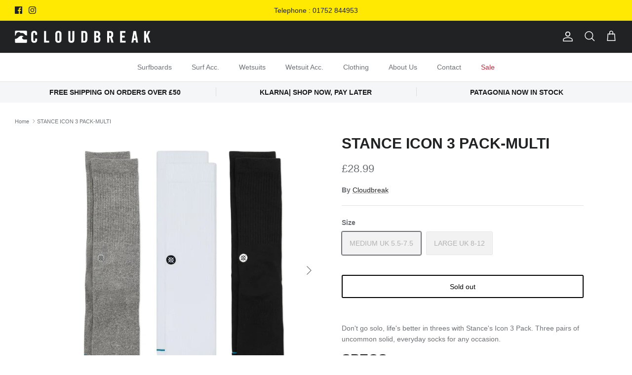

--- FILE ---
content_type: text/html; charset=utf-8
request_url: https://cloudbreaksurf.co.uk/products/stance-icon-3-pack-multi
body_size: 24412
content:
<!DOCTYPE html><html lang="en" dir="ltr">
<head>
  <!-- Symmetry 6.0.3 -->

  <title>
    STANCE ICON 3 PACK-MULTI &ndash; Cloudbreak Surf Shop
  </title>

  <meta charset="utf-8" />
<meta name="viewport" content="width=device-width,initial-scale=1.0" />
<meta http-equiv="X-UA-Compatible" content="IE=edge">

<link rel="preconnect" href="https://cdn.shopify.com" crossorigin>
<link rel="preconnect" href="https://fonts.shopify.com" crossorigin>
<link rel="preconnect" href="https://monorail-edge.shopifysvc.com"><link rel="preload" href="//cloudbreaksurf.co.uk/cdn/shop/t/3/assets/vendor.min.js?v=11589511144441591071683654024" as="script">
<link rel="preload" href="//cloudbreaksurf.co.uk/cdn/shop/t/3/assets/theme.js?v=85417484044267405871683654024" as="script"><link rel="canonical" href="https://cloudbreaksurf.co.uk/products/stance-icon-3-pack-multi" /><meta name="description" content="Don&#39;t go solo, life&#39;s better in threes with Stance&#39;s Icon 3 Pack. Three pairs of uncommon solid, everyday socks for any occasion. Specs CREW A classic sock height that hits the mid-point of your lower leg. MEDIUM CUSHIONING Moderate cushioning throughout the sock for a secure fit with enhanced impact protection. COMBED">
<style>
    
    
    
    
    
    
    
    
    
  </style>

  <meta property="og:site_name" content="Cloudbreak Surf Shop">
<meta property="og:url" content="https://cloudbreaksurf.co.uk/products/stance-icon-3-pack-multi">
<meta property="og:title" content="STANCE ICON 3 PACK-MULTI">
<meta property="og:type" content="product">
<meta property="og:description" content="Don&#39;t go solo, life&#39;s better in threes with Stance&#39;s Icon 3 Pack. Three pairs of uncommon solid, everyday socks for any occasion. Specs CREW A classic sock height that hits the mid-point of your lower leg. MEDIUM CUSHIONING Moderate cushioning throughout the sock for a secure fit with enhanced impact protection. COMBED"><meta property="og:image" content="http://cloudbreaksurf.co.uk/cdn/shop/files/M556D18ICP_MUL_42bf721b-4b2b-4108-b347-436f40eebf77_1200x1200.webp?v=1698763754">
  <meta property="og:image:secure_url" content="https://cloudbreaksurf.co.uk/cdn/shop/files/M556D18ICP_MUL_42bf721b-4b2b-4108-b347-436f40eebf77_1200x1200.webp?v=1698763754">
  <meta property="og:image:width" content="832">
  <meta property="og:image:height" content="832"><meta property="og:price:amount" content="28.99">
  <meta property="og:price:currency" content="GBP"><meta name="twitter:card" content="summary_large_image">
<meta name="twitter:title" content="STANCE ICON 3 PACK-MULTI">
<meta name="twitter:description" content="Don&#39;t go solo, life&#39;s better in threes with Stance&#39;s Icon 3 Pack. Three pairs of uncommon solid, everyday socks for any occasion. Specs CREW A classic sock height that hits the mid-point of your lower leg. MEDIUM CUSHIONING Moderate cushioning throughout the sock for a secure fit with enhanced impact protection. COMBED">


  <link href="//cloudbreaksurf.co.uk/cdn/shop/t/3/assets/styles.css?v=172738668424730989671759332601" rel="stylesheet" type="text/css" media="all" />
<script>
    window.theme = window.theme || {};
    theme.money_format_with_product_code_preference = "£{{amount}}";
    theme.money_format_with_cart_code_preference = "£{{amount}}";
    theme.money_format = "£{{amount}}";
    theme.strings = {
      previous: "Previous",
      next: "Next",
      addressError: "Error looking up that address",
      addressNoResults: "No results for that address",
      addressQueryLimit: "You have exceeded the Google API usage limit. Consider upgrading to a \u003ca href=\"https:\/\/developers.google.com\/maps\/premium\/usage-limits\"\u003ePremium Plan\u003c\/a\u003e.",
      authError: "There was a problem authenticating your Google Maps API Key.",
      icon_labels_left: "Left",
      icon_labels_right: "Right",
      icon_labels_down: "Down",
      icon_labels_close: "Close",
      icon_labels_plus: "Plus",
      imageSlider: "Image slider",
      cart_terms_confirmation: "You must agree to the terms and conditions before continuing.",
      cart_general_quantity_too_high: "You can only have [QUANTITY] in your cart",
      products_listing_from: "From",
      layout_live_search_see_all: "See all results",
      products_product_add_to_cart: "Add to Cart",
      products_variant_no_stock: "Sold out",
      products_variant_non_existent: "Unavailable",
      products_product_pick_a: "Pick a",
      general_navigation_menu_toggle_aria_label: "Toggle menu",
      general_accessibility_labels_close: "Close",
      products_product_added_to_cart: "Added to cart",
      general_quick_search_pages: "Pages",
      general_quick_search_no_results: "Sorry, we couldn\u0026#39;t find any results",
      collections_general_see_all_subcollections: "See all..."
    };
    theme.routes = {
      cart_url: '/cart',
      cart_add_url: '/cart/add.js',
      cart_update_url: '/cart/update.js',
      predictive_search_url: '/search/suggest'
    };
    theme.settings = {
      cart_type: "drawer",
      after_add_to_cart: "notification",
      quickbuy_style: "button",
      avoid_orphans: true
    };
    document.documentElement.classList.add('js');
  </script>

  <script src="//cloudbreaksurf.co.uk/cdn/shop/t/3/assets/vendor.min.js?v=11589511144441591071683654024" defer="defer"></script>
  <script src="//cloudbreaksurf.co.uk/cdn/shop/t/3/assets/theme.js?v=85417484044267405871683654024" defer="defer"></script>

  <script>window.performance && window.performance.mark && window.performance.mark('shopify.content_for_header.start');</script><meta id="shopify-digital-wallet" name="shopify-digital-wallet" content="/10546388/digital_wallets/dialog">
<meta name="shopify-checkout-api-token" content="266fc0e0867695963af45728a14ab7da">
<link rel="alternate" type="application/json+oembed" href="https://cloudbreaksurf.co.uk/products/stance-icon-3-pack-multi.oembed">
<script async="async" src="/checkouts/internal/preloads.js?locale=en-GB"></script>
<link rel="preconnect" href="https://shop.app" crossorigin="anonymous">
<script async="async" src="https://shop.app/checkouts/internal/preloads.js?locale=en-GB&shop_id=10546388" crossorigin="anonymous"></script>
<script id="apple-pay-shop-capabilities" type="application/json">{"shopId":10546388,"countryCode":"GB","currencyCode":"GBP","merchantCapabilities":["supports3DS"],"merchantId":"gid:\/\/shopify\/Shop\/10546388","merchantName":"Cloudbreak Surf Shop","requiredBillingContactFields":["postalAddress","email","phone"],"requiredShippingContactFields":["postalAddress","email","phone"],"shippingType":"shipping","supportedNetworks":["visa","maestro","masterCard","amex","discover","elo"],"total":{"type":"pending","label":"Cloudbreak Surf Shop","amount":"1.00"},"shopifyPaymentsEnabled":true,"supportsSubscriptions":true}</script>
<script id="shopify-features" type="application/json">{"accessToken":"266fc0e0867695963af45728a14ab7da","betas":["rich-media-storefront-analytics"],"domain":"cloudbreaksurf.co.uk","predictiveSearch":true,"shopId":10546388,"locale":"en"}</script>
<script>var Shopify = Shopify || {};
Shopify.shop = "cloudbreak.myshopify.com";
Shopify.locale = "en";
Shopify.currency = {"active":"GBP","rate":"1.0"};
Shopify.country = "GB";
Shopify.theme = {"name":"Symmetry","id":126710677615,"schema_name":"Symmetry","schema_version":"6.0.3","theme_store_id":568,"role":"main"};
Shopify.theme.handle = "null";
Shopify.theme.style = {"id":null,"handle":null};
Shopify.cdnHost = "cloudbreaksurf.co.uk/cdn";
Shopify.routes = Shopify.routes || {};
Shopify.routes.root = "/";</script>
<script type="module">!function(o){(o.Shopify=o.Shopify||{}).modules=!0}(window);</script>
<script>!function(o){function n(){var o=[];function n(){o.push(Array.prototype.slice.apply(arguments))}return n.q=o,n}var t=o.Shopify=o.Shopify||{};t.loadFeatures=n(),t.autoloadFeatures=n()}(window);</script>
<script>
  window.ShopifyPay = window.ShopifyPay || {};
  window.ShopifyPay.apiHost = "shop.app\/pay";
  window.ShopifyPay.redirectState = null;
</script>
<script id="shop-js-analytics" type="application/json">{"pageType":"product"}</script>
<script defer="defer" async type="module" src="//cloudbreaksurf.co.uk/cdn/shopifycloud/shop-js/modules/v2/client.init-shop-cart-sync_BdyHc3Nr.en.esm.js"></script>
<script defer="defer" async type="module" src="//cloudbreaksurf.co.uk/cdn/shopifycloud/shop-js/modules/v2/chunk.common_Daul8nwZ.esm.js"></script>
<script type="module">
  await import("//cloudbreaksurf.co.uk/cdn/shopifycloud/shop-js/modules/v2/client.init-shop-cart-sync_BdyHc3Nr.en.esm.js");
await import("//cloudbreaksurf.co.uk/cdn/shopifycloud/shop-js/modules/v2/chunk.common_Daul8nwZ.esm.js");

  window.Shopify.SignInWithShop?.initShopCartSync?.({"fedCMEnabled":true,"windoidEnabled":true});

</script>
<script>
  window.Shopify = window.Shopify || {};
  if (!window.Shopify.featureAssets) window.Shopify.featureAssets = {};
  window.Shopify.featureAssets['shop-js'] = {"shop-cart-sync":["modules/v2/client.shop-cart-sync_QYOiDySF.en.esm.js","modules/v2/chunk.common_Daul8nwZ.esm.js"],"init-fed-cm":["modules/v2/client.init-fed-cm_DchLp9rc.en.esm.js","modules/v2/chunk.common_Daul8nwZ.esm.js"],"shop-button":["modules/v2/client.shop-button_OV7bAJc5.en.esm.js","modules/v2/chunk.common_Daul8nwZ.esm.js"],"init-windoid":["modules/v2/client.init-windoid_DwxFKQ8e.en.esm.js","modules/v2/chunk.common_Daul8nwZ.esm.js"],"shop-cash-offers":["modules/v2/client.shop-cash-offers_DWtL6Bq3.en.esm.js","modules/v2/chunk.common_Daul8nwZ.esm.js","modules/v2/chunk.modal_CQq8HTM6.esm.js"],"shop-toast-manager":["modules/v2/client.shop-toast-manager_CX9r1SjA.en.esm.js","modules/v2/chunk.common_Daul8nwZ.esm.js"],"init-shop-email-lookup-coordinator":["modules/v2/client.init-shop-email-lookup-coordinator_UhKnw74l.en.esm.js","modules/v2/chunk.common_Daul8nwZ.esm.js"],"pay-button":["modules/v2/client.pay-button_DzxNnLDY.en.esm.js","modules/v2/chunk.common_Daul8nwZ.esm.js"],"avatar":["modules/v2/client.avatar_BTnouDA3.en.esm.js"],"init-shop-cart-sync":["modules/v2/client.init-shop-cart-sync_BdyHc3Nr.en.esm.js","modules/v2/chunk.common_Daul8nwZ.esm.js"],"shop-login-button":["modules/v2/client.shop-login-button_D8B466_1.en.esm.js","modules/v2/chunk.common_Daul8nwZ.esm.js","modules/v2/chunk.modal_CQq8HTM6.esm.js"],"init-customer-accounts-sign-up":["modules/v2/client.init-customer-accounts-sign-up_C8fpPm4i.en.esm.js","modules/v2/client.shop-login-button_D8B466_1.en.esm.js","modules/v2/chunk.common_Daul8nwZ.esm.js","modules/v2/chunk.modal_CQq8HTM6.esm.js"],"init-shop-for-new-customer-accounts":["modules/v2/client.init-shop-for-new-customer-accounts_CVTO0Ztu.en.esm.js","modules/v2/client.shop-login-button_D8B466_1.en.esm.js","modules/v2/chunk.common_Daul8nwZ.esm.js","modules/v2/chunk.modal_CQq8HTM6.esm.js"],"init-customer-accounts":["modules/v2/client.init-customer-accounts_dRgKMfrE.en.esm.js","modules/v2/client.shop-login-button_D8B466_1.en.esm.js","modules/v2/chunk.common_Daul8nwZ.esm.js","modules/v2/chunk.modal_CQq8HTM6.esm.js"],"shop-follow-button":["modules/v2/client.shop-follow-button_CkZpjEct.en.esm.js","modules/v2/chunk.common_Daul8nwZ.esm.js","modules/v2/chunk.modal_CQq8HTM6.esm.js"],"lead-capture":["modules/v2/client.lead-capture_BntHBhfp.en.esm.js","modules/v2/chunk.common_Daul8nwZ.esm.js","modules/v2/chunk.modal_CQq8HTM6.esm.js"],"checkout-modal":["modules/v2/client.checkout-modal_CfxcYbTm.en.esm.js","modules/v2/chunk.common_Daul8nwZ.esm.js","modules/v2/chunk.modal_CQq8HTM6.esm.js"],"shop-login":["modules/v2/client.shop-login_Da4GZ2H6.en.esm.js","modules/v2/chunk.common_Daul8nwZ.esm.js","modules/v2/chunk.modal_CQq8HTM6.esm.js"],"payment-terms":["modules/v2/client.payment-terms_MV4M3zvL.en.esm.js","modules/v2/chunk.common_Daul8nwZ.esm.js","modules/v2/chunk.modal_CQq8HTM6.esm.js"]};
</script>
<script id="__st">var __st={"a":10546388,"offset":0,"reqid":"fc5cc7a0-1f94-4c45-952c-6e79b9bd089b-1769003141","pageurl":"cloudbreaksurf.co.uk\/products\/stance-icon-3-pack-multi","u":"10317a152b32","p":"product","rtyp":"product","rid":7165966123119};</script>
<script>window.ShopifyPaypalV4VisibilityTracking = true;</script>
<script id="captcha-bootstrap">!function(){'use strict';const t='contact',e='account',n='new_comment',o=[[t,t],['blogs',n],['comments',n],[t,'customer']],c=[[e,'customer_login'],[e,'guest_login'],[e,'recover_customer_password'],[e,'create_customer']],r=t=>t.map((([t,e])=>`form[action*='/${t}']:not([data-nocaptcha='true']) input[name='form_type'][value='${e}']`)).join(','),a=t=>()=>t?[...document.querySelectorAll(t)].map((t=>t.form)):[];function s(){const t=[...o],e=r(t);return a(e)}const i='password',u='form_key',d=['recaptcha-v3-token','g-recaptcha-response','h-captcha-response',i],f=()=>{try{return window.sessionStorage}catch{return}},m='__shopify_v',_=t=>t.elements[u];function p(t,e,n=!1){try{const o=window.sessionStorage,c=JSON.parse(o.getItem(e)),{data:r}=function(t){const{data:e,action:n}=t;return t[m]||n?{data:e,action:n}:{data:t,action:n}}(c);for(const[e,n]of Object.entries(r))t.elements[e]&&(t.elements[e].value=n);n&&o.removeItem(e)}catch(o){console.error('form repopulation failed',{error:o})}}const l='form_type',E='cptcha';function T(t){t.dataset[E]=!0}const w=window,h=w.document,L='Shopify',v='ce_forms',y='captcha';let A=!1;((t,e)=>{const n=(g='f06e6c50-85a8-45c8-87d0-21a2b65856fe',I='https://cdn.shopify.com/shopifycloud/storefront-forms-hcaptcha/ce_storefront_forms_captcha_hcaptcha.v1.5.2.iife.js',D={infoText:'Protected by hCaptcha',privacyText:'Privacy',termsText:'Terms'},(t,e,n)=>{const o=w[L][v],c=o.bindForm;if(c)return c(t,g,e,D).then(n);var r;o.q.push([[t,g,e,D],n]),r=I,A||(h.body.append(Object.assign(h.createElement('script'),{id:'captcha-provider',async:!0,src:r})),A=!0)});var g,I,D;w[L]=w[L]||{},w[L][v]=w[L][v]||{},w[L][v].q=[],w[L][y]=w[L][y]||{},w[L][y].protect=function(t,e){n(t,void 0,e),T(t)},Object.freeze(w[L][y]),function(t,e,n,w,h,L){const[v,y,A,g]=function(t,e,n){const i=e?o:[],u=t?c:[],d=[...i,...u],f=r(d),m=r(i),_=r(d.filter((([t,e])=>n.includes(e))));return[a(f),a(m),a(_),s()]}(w,h,L),I=t=>{const e=t.target;return e instanceof HTMLFormElement?e:e&&e.form},D=t=>v().includes(t);t.addEventListener('submit',(t=>{const e=I(t);if(!e)return;const n=D(e)&&!e.dataset.hcaptchaBound&&!e.dataset.recaptchaBound,o=_(e),c=g().includes(e)&&(!o||!o.value);(n||c)&&t.preventDefault(),c&&!n&&(function(t){try{if(!f())return;!function(t){const e=f();if(!e)return;const n=_(t);if(!n)return;const o=n.value;o&&e.removeItem(o)}(t);const e=Array.from(Array(32),(()=>Math.random().toString(36)[2])).join('');!function(t,e){_(t)||t.append(Object.assign(document.createElement('input'),{type:'hidden',name:u})),t.elements[u].value=e}(t,e),function(t,e){const n=f();if(!n)return;const o=[...t.querySelectorAll(`input[type='${i}']`)].map((({name:t})=>t)),c=[...d,...o],r={};for(const[a,s]of new FormData(t).entries())c.includes(a)||(r[a]=s);n.setItem(e,JSON.stringify({[m]:1,action:t.action,data:r}))}(t,e)}catch(e){console.error('failed to persist form',e)}}(e),e.submit())}));const S=(t,e)=>{t&&!t.dataset[E]&&(n(t,e.some((e=>e===t))),T(t))};for(const o of['focusin','change'])t.addEventListener(o,(t=>{const e=I(t);D(e)&&S(e,y())}));const B=e.get('form_key'),M=e.get(l),P=B&&M;t.addEventListener('DOMContentLoaded',(()=>{const t=y();if(P)for(const e of t)e.elements[l].value===M&&p(e,B);[...new Set([...A(),...v().filter((t=>'true'===t.dataset.shopifyCaptcha))])].forEach((e=>S(e,t)))}))}(h,new URLSearchParams(w.location.search),n,t,e,['guest_login'])})(!0,!0)}();</script>
<script integrity="sha256-4kQ18oKyAcykRKYeNunJcIwy7WH5gtpwJnB7kiuLZ1E=" data-source-attribution="shopify.loadfeatures" defer="defer" src="//cloudbreaksurf.co.uk/cdn/shopifycloud/storefront/assets/storefront/load_feature-a0a9edcb.js" crossorigin="anonymous"></script>
<script crossorigin="anonymous" defer="defer" src="//cloudbreaksurf.co.uk/cdn/shopifycloud/storefront/assets/shopify_pay/storefront-65b4c6d7.js?v=20250812"></script>
<script data-source-attribution="shopify.dynamic_checkout.dynamic.init">var Shopify=Shopify||{};Shopify.PaymentButton=Shopify.PaymentButton||{isStorefrontPortableWallets:!0,init:function(){window.Shopify.PaymentButton.init=function(){};var t=document.createElement("script");t.src="https://cloudbreaksurf.co.uk/cdn/shopifycloud/portable-wallets/latest/portable-wallets.en.js",t.type="module",document.head.appendChild(t)}};
</script>
<script data-source-attribution="shopify.dynamic_checkout.buyer_consent">
  function portableWalletsHideBuyerConsent(e){var t=document.getElementById("shopify-buyer-consent"),n=document.getElementById("shopify-subscription-policy-button");t&&n&&(t.classList.add("hidden"),t.setAttribute("aria-hidden","true"),n.removeEventListener("click",e))}function portableWalletsShowBuyerConsent(e){var t=document.getElementById("shopify-buyer-consent"),n=document.getElementById("shopify-subscription-policy-button");t&&n&&(t.classList.remove("hidden"),t.removeAttribute("aria-hidden"),n.addEventListener("click",e))}window.Shopify?.PaymentButton&&(window.Shopify.PaymentButton.hideBuyerConsent=portableWalletsHideBuyerConsent,window.Shopify.PaymentButton.showBuyerConsent=portableWalletsShowBuyerConsent);
</script>
<script data-source-attribution="shopify.dynamic_checkout.cart.bootstrap">document.addEventListener("DOMContentLoaded",(function(){function t(){return document.querySelector("shopify-accelerated-checkout-cart, shopify-accelerated-checkout")}if(t())Shopify.PaymentButton.init();else{new MutationObserver((function(e,n){t()&&(Shopify.PaymentButton.init(),n.disconnect())})).observe(document.body,{childList:!0,subtree:!0})}}));
</script>
<script id='scb4127' type='text/javascript' async='' src='https://cloudbreaksurf.co.uk/cdn/shopifycloud/privacy-banner/storefront-banner.js'></script><link id="shopify-accelerated-checkout-styles" rel="stylesheet" media="screen" href="https://cloudbreaksurf.co.uk/cdn/shopifycloud/portable-wallets/latest/accelerated-checkout-backwards-compat.css" crossorigin="anonymous">
<style id="shopify-accelerated-checkout-cart">
        #shopify-buyer-consent {
  margin-top: 1em;
  display: inline-block;
  width: 100%;
}

#shopify-buyer-consent.hidden {
  display: none;
}

#shopify-subscription-policy-button {
  background: none;
  border: none;
  padding: 0;
  text-decoration: underline;
  font-size: inherit;
  cursor: pointer;
}

#shopify-subscription-policy-button::before {
  box-shadow: none;
}

      </style>
<script id="sections-script" data-sections="product-recommendations" defer="defer" src="//cloudbreaksurf.co.uk/cdn/shop/t/3/compiled_assets/scripts.js?v=473"></script>
<script>window.performance && window.performance.mark && window.performance.mark('shopify.content_for_header.end');</script>
<script src="https://cdn.shopify.com/extensions/6da6ffdd-cf2b-4a18-80e5-578ff81399ca/klarna-on-site-messaging-33/assets/index.js" type="text/javascript" defer="defer"></script>
<link href="https://monorail-edge.shopifysvc.com" rel="dns-prefetch">
<script>(function(){if ("sendBeacon" in navigator && "performance" in window) {try {var session_token_from_headers = performance.getEntriesByType('navigation')[0].serverTiming.find(x => x.name == '_s').description;} catch {var session_token_from_headers = undefined;}var session_cookie_matches = document.cookie.match(/_shopify_s=([^;]*)/);var session_token_from_cookie = session_cookie_matches && session_cookie_matches.length === 2 ? session_cookie_matches[1] : "";var session_token = session_token_from_headers || session_token_from_cookie || "";function handle_abandonment_event(e) {var entries = performance.getEntries().filter(function(entry) {return /monorail-edge.shopifysvc.com/.test(entry.name);});if (!window.abandonment_tracked && entries.length === 0) {window.abandonment_tracked = true;var currentMs = Date.now();var navigation_start = performance.timing.navigationStart;var payload = {shop_id: 10546388,url: window.location.href,navigation_start,duration: currentMs - navigation_start,session_token,page_type: "product"};window.navigator.sendBeacon("https://monorail-edge.shopifysvc.com/v1/produce", JSON.stringify({schema_id: "online_store_buyer_site_abandonment/1.1",payload: payload,metadata: {event_created_at_ms: currentMs,event_sent_at_ms: currentMs}}));}}window.addEventListener('pagehide', handle_abandonment_event);}}());</script>
<script id="web-pixels-manager-setup">(function e(e,d,r,n,o){if(void 0===o&&(o={}),!Boolean(null===(a=null===(i=window.Shopify)||void 0===i?void 0:i.analytics)||void 0===a?void 0:a.replayQueue)){var i,a;window.Shopify=window.Shopify||{};var t=window.Shopify;t.analytics=t.analytics||{};var s=t.analytics;s.replayQueue=[],s.publish=function(e,d,r){return s.replayQueue.push([e,d,r]),!0};try{self.performance.mark("wpm:start")}catch(e){}var l=function(){var e={modern:/Edge?\/(1{2}[4-9]|1[2-9]\d|[2-9]\d{2}|\d{4,})\.\d+(\.\d+|)|Firefox\/(1{2}[4-9]|1[2-9]\d|[2-9]\d{2}|\d{4,})\.\d+(\.\d+|)|Chrom(ium|e)\/(9{2}|\d{3,})\.\d+(\.\d+|)|(Maci|X1{2}).+ Version\/(15\.\d+|(1[6-9]|[2-9]\d|\d{3,})\.\d+)([,.]\d+|)( \(\w+\)|)( Mobile\/\w+|) Safari\/|Chrome.+OPR\/(9{2}|\d{3,})\.\d+\.\d+|(CPU[ +]OS|iPhone[ +]OS|CPU[ +]iPhone|CPU IPhone OS|CPU iPad OS)[ +]+(15[._]\d+|(1[6-9]|[2-9]\d|\d{3,})[._]\d+)([._]\d+|)|Android:?[ /-](13[3-9]|1[4-9]\d|[2-9]\d{2}|\d{4,})(\.\d+|)(\.\d+|)|Android.+Firefox\/(13[5-9]|1[4-9]\d|[2-9]\d{2}|\d{4,})\.\d+(\.\d+|)|Android.+Chrom(ium|e)\/(13[3-9]|1[4-9]\d|[2-9]\d{2}|\d{4,})\.\d+(\.\d+|)|SamsungBrowser\/([2-9]\d|\d{3,})\.\d+/,legacy:/Edge?\/(1[6-9]|[2-9]\d|\d{3,})\.\d+(\.\d+|)|Firefox\/(5[4-9]|[6-9]\d|\d{3,})\.\d+(\.\d+|)|Chrom(ium|e)\/(5[1-9]|[6-9]\d|\d{3,})\.\d+(\.\d+|)([\d.]+$|.*Safari\/(?![\d.]+ Edge\/[\d.]+$))|(Maci|X1{2}).+ Version\/(10\.\d+|(1[1-9]|[2-9]\d|\d{3,})\.\d+)([,.]\d+|)( \(\w+\)|)( Mobile\/\w+|) Safari\/|Chrome.+OPR\/(3[89]|[4-9]\d|\d{3,})\.\d+\.\d+|(CPU[ +]OS|iPhone[ +]OS|CPU[ +]iPhone|CPU IPhone OS|CPU iPad OS)[ +]+(10[._]\d+|(1[1-9]|[2-9]\d|\d{3,})[._]\d+)([._]\d+|)|Android:?[ /-](13[3-9]|1[4-9]\d|[2-9]\d{2}|\d{4,})(\.\d+|)(\.\d+|)|Mobile Safari.+OPR\/([89]\d|\d{3,})\.\d+\.\d+|Android.+Firefox\/(13[5-9]|1[4-9]\d|[2-9]\d{2}|\d{4,})\.\d+(\.\d+|)|Android.+Chrom(ium|e)\/(13[3-9]|1[4-9]\d|[2-9]\d{2}|\d{4,})\.\d+(\.\d+|)|Android.+(UC? ?Browser|UCWEB|U3)[ /]?(15\.([5-9]|\d{2,})|(1[6-9]|[2-9]\d|\d{3,})\.\d+)\.\d+|SamsungBrowser\/(5\.\d+|([6-9]|\d{2,})\.\d+)|Android.+MQ{2}Browser\/(14(\.(9|\d{2,})|)|(1[5-9]|[2-9]\d|\d{3,})(\.\d+|))(\.\d+|)|K[Aa][Ii]OS\/(3\.\d+|([4-9]|\d{2,})\.\d+)(\.\d+|)/},d=e.modern,r=e.legacy,n=navigator.userAgent;return n.match(d)?"modern":n.match(r)?"legacy":"unknown"}(),u="modern"===l?"modern":"legacy",c=(null!=n?n:{modern:"",legacy:""})[u],f=function(e){return[e.baseUrl,"/wpm","/b",e.hashVersion,"modern"===e.buildTarget?"m":"l",".js"].join("")}({baseUrl:d,hashVersion:r,buildTarget:u}),m=function(e){var d=e.version,r=e.bundleTarget,n=e.surface,o=e.pageUrl,i=e.monorailEndpoint;return{emit:function(e){var a=e.status,t=e.errorMsg,s=(new Date).getTime(),l=JSON.stringify({metadata:{event_sent_at_ms:s},events:[{schema_id:"web_pixels_manager_load/3.1",payload:{version:d,bundle_target:r,page_url:o,status:a,surface:n,error_msg:t},metadata:{event_created_at_ms:s}}]});if(!i)return console&&console.warn&&console.warn("[Web Pixels Manager] No Monorail endpoint provided, skipping logging."),!1;try{return self.navigator.sendBeacon.bind(self.navigator)(i,l)}catch(e){}var u=new XMLHttpRequest;try{return u.open("POST",i,!0),u.setRequestHeader("Content-Type","text/plain"),u.send(l),!0}catch(e){return console&&console.warn&&console.warn("[Web Pixels Manager] Got an unhandled error while logging to Monorail."),!1}}}}({version:r,bundleTarget:l,surface:e.surface,pageUrl:self.location.href,monorailEndpoint:e.monorailEndpoint});try{o.browserTarget=l,function(e){var d=e.src,r=e.async,n=void 0===r||r,o=e.onload,i=e.onerror,a=e.sri,t=e.scriptDataAttributes,s=void 0===t?{}:t,l=document.createElement("script"),u=document.querySelector("head"),c=document.querySelector("body");if(l.async=n,l.src=d,a&&(l.integrity=a,l.crossOrigin="anonymous"),s)for(var f in s)if(Object.prototype.hasOwnProperty.call(s,f))try{l.dataset[f]=s[f]}catch(e){}if(o&&l.addEventListener("load",o),i&&l.addEventListener("error",i),u)u.appendChild(l);else{if(!c)throw new Error("Did not find a head or body element to append the script");c.appendChild(l)}}({src:f,async:!0,onload:function(){if(!function(){var e,d;return Boolean(null===(d=null===(e=window.Shopify)||void 0===e?void 0:e.analytics)||void 0===d?void 0:d.initialized)}()){var d=window.webPixelsManager.init(e)||void 0;if(d){var r=window.Shopify.analytics;r.replayQueue.forEach((function(e){var r=e[0],n=e[1],o=e[2];d.publishCustomEvent(r,n,o)})),r.replayQueue=[],r.publish=d.publishCustomEvent,r.visitor=d.visitor,r.initialized=!0}}},onerror:function(){return m.emit({status:"failed",errorMsg:"".concat(f," has failed to load")})},sri:function(e){var d=/^sha384-[A-Za-z0-9+/=]+$/;return"string"==typeof e&&d.test(e)}(c)?c:"",scriptDataAttributes:o}),m.emit({status:"loading"})}catch(e){m.emit({status:"failed",errorMsg:(null==e?void 0:e.message)||"Unknown error"})}}})({shopId: 10546388,storefrontBaseUrl: "https://cloudbreaksurf.co.uk",extensionsBaseUrl: "https://extensions.shopifycdn.com/cdn/shopifycloud/web-pixels-manager",monorailEndpoint: "https://monorail-edge.shopifysvc.com/unstable/produce_batch",surface: "storefront-renderer",enabledBetaFlags: ["2dca8a86"],webPixelsConfigList: [{"id":"1529381240","configuration":"{\"pixel_id\":\"1805250910329909\",\"pixel_type\":\"facebook_pixel\"}","eventPayloadVersion":"v1","runtimeContext":"OPEN","scriptVersion":"ca16bc87fe92b6042fbaa3acc2fbdaa6","type":"APP","apiClientId":2329312,"privacyPurposes":["ANALYTICS","MARKETING","SALE_OF_DATA"],"dataSharingAdjustments":{"protectedCustomerApprovalScopes":["read_customer_address","read_customer_email","read_customer_name","read_customer_personal_data","read_customer_phone"]}},{"id":"shopify-app-pixel","configuration":"{}","eventPayloadVersion":"v1","runtimeContext":"STRICT","scriptVersion":"0450","apiClientId":"shopify-pixel","type":"APP","privacyPurposes":["ANALYTICS","MARKETING"]},{"id":"shopify-custom-pixel","eventPayloadVersion":"v1","runtimeContext":"LAX","scriptVersion":"0450","apiClientId":"shopify-pixel","type":"CUSTOM","privacyPurposes":["ANALYTICS","MARKETING"]}],isMerchantRequest: false,initData: {"shop":{"name":"Cloudbreak Surf Shop","paymentSettings":{"currencyCode":"GBP"},"myshopifyDomain":"cloudbreak.myshopify.com","countryCode":"GB","storefrontUrl":"https:\/\/cloudbreaksurf.co.uk"},"customer":null,"cart":null,"checkout":null,"productVariants":[{"price":{"amount":28.99,"currencyCode":"GBP"},"product":{"title":"STANCE ICON 3 PACK-MULTI","vendor":"Cloudbreak","id":"7165966123119","untranslatedTitle":"STANCE ICON 3 PACK-MULTI","url":"\/products\/stance-icon-3-pack-multi","type":""},"id":"41187592667247","image":{"src":"\/\/cloudbreaksurf.co.uk\/cdn\/shop\/files\/M556D18ICP_MUL_42bf721b-4b2b-4108-b347-436f40eebf77.webp?v=1698763754"},"sku":"","title":"MEDIUM UK 5.5-7.5","untranslatedTitle":"MEDIUM UK 5.5-7.5"},{"price":{"amount":28.99,"currencyCode":"GBP"},"product":{"title":"STANCE ICON 3 PACK-MULTI","vendor":"Cloudbreak","id":"7165966123119","untranslatedTitle":"STANCE ICON 3 PACK-MULTI","url":"\/products\/stance-icon-3-pack-multi","type":""},"id":"41187592700015","image":{"src":"\/\/cloudbreaksurf.co.uk\/cdn\/shop\/files\/M556D18ICP_MUL_42bf721b-4b2b-4108-b347-436f40eebf77.webp?v=1698763754"},"sku":"","title":"LARGE UK 8-12","untranslatedTitle":"LARGE UK 8-12"}],"purchasingCompany":null},},"https://cloudbreaksurf.co.uk/cdn","fcfee988w5aeb613cpc8e4bc33m6693e112",{"modern":"","legacy":""},{"shopId":"10546388","storefrontBaseUrl":"https:\/\/cloudbreaksurf.co.uk","extensionBaseUrl":"https:\/\/extensions.shopifycdn.com\/cdn\/shopifycloud\/web-pixels-manager","surface":"storefront-renderer","enabledBetaFlags":"[\"2dca8a86\"]","isMerchantRequest":"false","hashVersion":"fcfee988w5aeb613cpc8e4bc33m6693e112","publish":"custom","events":"[[\"page_viewed\",{}],[\"product_viewed\",{\"productVariant\":{\"price\":{\"amount\":28.99,\"currencyCode\":\"GBP\"},\"product\":{\"title\":\"STANCE ICON 3 PACK-MULTI\",\"vendor\":\"Cloudbreak\",\"id\":\"7165966123119\",\"untranslatedTitle\":\"STANCE ICON 3 PACK-MULTI\",\"url\":\"\/products\/stance-icon-3-pack-multi\",\"type\":\"\"},\"id\":\"41187592667247\",\"image\":{\"src\":\"\/\/cloudbreaksurf.co.uk\/cdn\/shop\/files\/M556D18ICP_MUL_42bf721b-4b2b-4108-b347-436f40eebf77.webp?v=1698763754\"},\"sku\":\"\",\"title\":\"MEDIUM UK 5.5-7.5\",\"untranslatedTitle\":\"MEDIUM UK 5.5-7.5\"}}]]"});</script><script>
  window.ShopifyAnalytics = window.ShopifyAnalytics || {};
  window.ShopifyAnalytics.meta = window.ShopifyAnalytics.meta || {};
  window.ShopifyAnalytics.meta.currency = 'GBP';
  var meta = {"product":{"id":7165966123119,"gid":"gid:\/\/shopify\/Product\/7165966123119","vendor":"Cloudbreak","type":"","handle":"stance-icon-3-pack-multi","variants":[{"id":41187592667247,"price":2899,"name":"STANCE ICON 3 PACK-MULTI - MEDIUM UK 5.5-7.5","public_title":"MEDIUM UK 5.5-7.5","sku":""},{"id":41187592700015,"price":2899,"name":"STANCE ICON 3 PACK-MULTI - LARGE UK 8-12","public_title":"LARGE UK 8-12","sku":""}],"remote":false},"page":{"pageType":"product","resourceType":"product","resourceId":7165966123119,"requestId":"fc5cc7a0-1f94-4c45-952c-6e79b9bd089b-1769003141"}};
  for (var attr in meta) {
    window.ShopifyAnalytics.meta[attr] = meta[attr];
  }
</script>
<script class="analytics">
  (function () {
    var customDocumentWrite = function(content) {
      var jquery = null;

      if (window.jQuery) {
        jquery = window.jQuery;
      } else if (window.Checkout && window.Checkout.$) {
        jquery = window.Checkout.$;
      }

      if (jquery) {
        jquery('body').append(content);
      }
    };

    var hasLoggedConversion = function(token) {
      if (token) {
        return document.cookie.indexOf('loggedConversion=' + token) !== -1;
      }
      return false;
    }

    var setCookieIfConversion = function(token) {
      if (token) {
        var twoMonthsFromNow = new Date(Date.now());
        twoMonthsFromNow.setMonth(twoMonthsFromNow.getMonth() + 2);

        document.cookie = 'loggedConversion=' + token + '; expires=' + twoMonthsFromNow;
      }
    }

    var trekkie = window.ShopifyAnalytics.lib = window.trekkie = window.trekkie || [];
    if (trekkie.integrations) {
      return;
    }
    trekkie.methods = [
      'identify',
      'page',
      'ready',
      'track',
      'trackForm',
      'trackLink'
    ];
    trekkie.factory = function(method) {
      return function() {
        var args = Array.prototype.slice.call(arguments);
        args.unshift(method);
        trekkie.push(args);
        return trekkie;
      };
    };
    for (var i = 0; i < trekkie.methods.length; i++) {
      var key = trekkie.methods[i];
      trekkie[key] = trekkie.factory(key);
    }
    trekkie.load = function(config) {
      trekkie.config = config || {};
      trekkie.config.initialDocumentCookie = document.cookie;
      var first = document.getElementsByTagName('script')[0];
      var script = document.createElement('script');
      script.type = 'text/javascript';
      script.onerror = function(e) {
        var scriptFallback = document.createElement('script');
        scriptFallback.type = 'text/javascript';
        scriptFallback.onerror = function(error) {
                var Monorail = {
      produce: function produce(monorailDomain, schemaId, payload) {
        var currentMs = new Date().getTime();
        var event = {
          schema_id: schemaId,
          payload: payload,
          metadata: {
            event_created_at_ms: currentMs,
            event_sent_at_ms: currentMs
          }
        };
        return Monorail.sendRequest("https://" + monorailDomain + "/v1/produce", JSON.stringify(event));
      },
      sendRequest: function sendRequest(endpointUrl, payload) {
        // Try the sendBeacon API
        if (window && window.navigator && typeof window.navigator.sendBeacon === 'function' && typeof window.Blob === 'function' && !Monorail.isIos12()) {
          var blobData = new window.Blob([payload], {
            type: 'text/plain'
          });

          if (window.navigator.sendBeacon(endpointUrl, blobData)) {
            return true;
          } // sendBeacon was not successful

        } // XHR beacon

        var xhr = new XMLHttpRequest();

        try {
          xhr.open('POST', endpointUrl);
          xhr.setRequestHeader('Content-Type', 'text/plain');
          xhr.send(payload);
        } catch (e) {
          console.log(e);
        }

        return false;
      },
      isIos12: function isIos12() {
        return window.navigator.userAgent.lastIndexOf('iPhone; CPU iPhone OS 12_') !== -1 || window.navigator.userAgent.lastIndexOf('iPad; CPU OS 12_') !== -1;
      }
    };
    Monorail.produce('monorail-edge.shopifysvc.com',
      'trekkie_storefront_load_errors/1.1',
      {shop_id: 10546388,
      theme_id: 126710677615,
      app_name: "storefront",
      context_url: window.location.href,
      source_url: "//cloudbreaksurf.co.uk/cdn/s/trekkie.storefront.cd680fe47e6c39ca5d5df5f0a32d569bc48c0f27.min.js"});

        };
        scriptFallback.async = true;
        scriptFallback.src = '//cloudbreaksurf.co.uk/cdn/s/trekkie.storefront.cd680fe47e6c39ca5d5df5f0a32d569bc48c0f27.min.js';
        first.parentNode.insertBefore(scriptFallback, first);
      };
      script.async = true;
      script.src = '//cloudbreaksurf.co.uk/cdn/s/trekkie.storefront.cd680fe47e6c39ca5d5df5f0a32d569bc48c0f27.min.js';
      first.parentNode.insertBefore(script, first);
    };
    trekkie.load(
      {"Trekkie":{"appName":"storefront","development":false,"defaultAttributes":{"shopId":10546388,"isMerchantRequest":null,"themeId":126710677615,"themeCityHash":"14723637085554185170","contentLanguage":"en","currency":"GBP","eventMetadataId":"2323531f-e2e9-407e-a4ac-e74dba2130cc"},"isServerSideCookieWritingEnabled":true,"monorailRegion":"shop_domain","enabledBetaFlags":["65f19447"]},"Session Attribution":{},"S2S":{"facebookCapiEnabled":true,"source":"trekkie-storefront-renderer","apiClientId":580111}}
    );

    var loaded = false;
    trekkie.ready(function() {
      if (loaded) return;
      loaded = true;

      window.ShopifyAnalytics.lib = window.trekkie;

      var originalDocumentWrite = document.write;
      document.write = customDocumentWrite;
      try { window.ShopifyAnalytics.merchantGoogleAnalytics.call(this); } catch(error) {};
      document.write = originalDocumentWrite;

      window.ShopifyAnalytics.lib.page(null,{"pageType":"product","resourceType":"product","resourceId":7165966123119,"requestId":"fc5cc7a0-1f94-4c45-952c-6e79b9bd089b-1769003141","shopifyEmitted":true});

      var match = window.location.pathname.match(/checkouts\/(.+)\/(thank_you|post_purchase)/)
      var token = match? match[1]: undefined;
      if (!hasLoggedConversion(token)) {
        setCookieIfConversion(token);
        window.ShopifyAnalytics.lib.track("Viewed Product",{"currency":"GBP","variantId":41187592667247,"productId":7165966123119,"productGid":"gid:\/\/shopify\/Product\/7165966123119","name":"STANCE ICON 3 PACK-MULTI - MEDIUM UK 5.5-7.5","price":"28.99","sku":"","brand":"Cloudbreak","variant":"MEDIUM UK 5.5-7.5","category":"","nonInteraction":true,"remote":false},undefined,undefined,{"shopifyEmitted":true});
      window.ShopifyAnalytics.lib.track("monorail:\/\/trekkie_storefront_viewed_product\/1.1",{"currency":"GBP","variantId":41187592667247,"productId":7165966123119,"productGid":"gid:\/\/shopify\/Product\/7165966123119","name":"STANCE ICON 3 PACK-MULTI - MEDIUM UK 5.5-7.5","price":"28.99","sku":"","brand":"Cloudbreak","variant":"MEDIUM UK 5.5-7.5","category":"","nonInteraction":true,"remote":false,"referer":"https:\/\/cloudbreaksurf.co.uk\/products\/stance-icon-3-pack-multi"});
      }
    });


        var eventsListenerScript = document.createElement('script');
        eventsListenerScript.async = true;
        eventsListenerScript.src = "//cloudbreaksurf.co.uk/cdn/shopifycloud/storefront/assets/shop_events_listener-3da45d37.js";
        document.getElementsByTagName('head')[0].appendChild(eventsListenerScript);

})();</script>
<script
  defer
  src="https://cloudbreaksurf.co.uk/cdn/shopifycloud/perf-kit/shopify-perf-kit-3.0.4.min.js"
  data-application="storefront-renderer"
  data-shop-id="10546388"
  data-render-region="gcp-us-east1"
  data-page-type="product"
  data-theme-instance-id="126710677615"
  data-theme-name="Symmetry"
  data-theme-version="6.0.3"
  data-monorail-region="shop_domain"
  data-resource-timing-sampling-rate="10"
  data-shs="true"
  data-shs-beacon="true"
  data-shs-export-with-fetch="true"
  data-shs-logs-sample-rate="1"
  data-shs-beacon-endpoint="https://cloudbreaksurf.co.uk/api/collect"
></script>
</head>

<body class="template-product
" data-cc-animate-timeout="0"><script>
      if ('IntersectionObserver' in window) {
        document.body.classList.add("cc-animate-enabled");
      }
    </script><a class="skip-link visually-hidden" href="#content">Skip to content</a>

  <div id="shopify-section-cart-drawer" class="shopify-section section-cart-drawer"><div data-section-id="cart-drawer" data-section-type="cart-drawer" data-form-action="/cart" data-form-method="post">
  <div class="cart-drawer-modal cc-popup cc-popup--right" aria-hidden="true" data-freeze-scroll="true">
    <div class="cc-popup-background"></div>
    <div class="cc-popup-modal" role="dialog" aria-modal="true" aria-labelledby="CartDrawerModal-Title">
      <div class="cc-popup-container">
        <div class="cc-popup-content">
          <cart-form data-section-id="cart-drawer" class="cart-drawer" data-ajax-update="true">
            <div class="cart-drawer__content cart-drawer__content--hidden" data-merge-attributes="content-container">
              <div class="cart-drawer__content-upper">
                <header class="cart-drawer__header cart-drawer__content-item">
                  <div id="CartDrawerModal-Title" class="cart-drawer__title h4-style heading-font" data-merge="header-title">
                    Shopping cart
                    
                  </div>

                  <button type="button" class="cc-popup-close tap-target" aria-label="Close"><svg aria-hidden="true" focusable="false" role="presentation" class="icon feather-x" viewBox="0 0 24 24"><path d="M18 6L6 18M6 6l12 12"/></svg></button>
                </header><div class="cart-drawer__content-item">
                    <div class="cart-info-block cart-info-block--lmtb">
</div>
                  </div><div class="cart-item-list cart-drawer__content-item">
                  <div class="cart-item-list__body" data-merge-list="cart-items">
                    
                  </div>
                </div></div>

              <div data-merge="cross-sells" data-merge-cache="blank"></div>
            </div>

            <div class="cart-drawer__footer cart-drawer__footer--hidden" data-merge-attributes="footer-container"><div data-merge="footer">
                
              </div>

              

              <div class="checkout-buttons hidden" data-merge-attributes="checkout-buttons">
                
                  <a href="/checkout" class="button button--large button--wide">Check out</a>
                
              </div></div>

            <div
              class="cart-drawer__empty-content"
              data-merge-attributes="empty-container"
              >
              <button type="button" class="cc-popup-close tap-target" aria-label="Close"><svg aria-hidden="true" focusable="false" role="presentation" class="icon feather-x" viewBox="0 0 24 24"><path d="M18 6L6 18M6 6l12 12"/></svg></button>
              <div class="align-center"><div class="lightly-spaced-row"><span class="icon--large"><svg width="24px" height="24px" viewBox="0 0 24 24" aria-hidden="true">
  <g stroke="none" stroke-width="1" fill="none" fill-rule="evenodd">
    <polygon stroke="currentColor" stroke-width="1.5" points="2 9.25 22 9.25 18 21.25 6 21.25"></polygon>
    <line x1="12" y1="9" x2="12" y2="3" stroke="currentColor" stroke-width="1.5" stroke-linecap="square"></line>
  </g>
</svg></span></div><div class="majortitle h1-style">Your cart is empty</div><div class="button-row">
                    <a class="btn btn--primary button-row__button" href="/collections/all">Start shopping</a>
                  </div></div>
            </div>
          </cart-form>
        </div>
      </div>
    </div>
  </div>
</div>



</div>
  <div id="shopify-section-announcement-bar" class="shopify-section section-announcement-bar">

<div id="section-id-announcement-bar" class="announcement-bar announcement-bar--with-announcement" data-section-type="announcement-bar" data-cc-animate>
    <style data-shopify>
      #section-id-announcement-bar {
        --announcement-background: #ffe802;
        --announcement-text: #202223;
        --link-underline: rgba(32, 34, 35, 0.6);
        --announcement-font-size: 14px;
      }
    </style>

    <div class="container container--no-max">
      <div class="announcement-bar__left desktop-only">
        


  <div class="social-links ">
    <ul class="social-links__list">
      
      
        <li><a aria-label="Facebook" class="facebook" target="_blank" rel="noopener" href="https://www.facebook.com/cloudbreakonline"><svg width="48px" height="48px" viewBox="0 0 48 48" version="1.1" xmlns="http://www.w3.org/2000/svg" xmlns:xlink="http://www.w3.org/1999/xlink">
    <title>Facebook</title>
    <g stroke="none" stroke-width="1" fill="none" fill-rule="evenodd">
        <g transform="translate(-325.000000, -295.000000)" fill="currentColor">
            <path d="M350.638355,343 L327.649232,343 C326.185673,343 325,341.813592 325,340.350603 L325,297.649211 C325,296.18585 326.185859,295 327.649232,295 L370.350955,295 C371.813955,295 373,296.18585 373,297.649211 L373,340.350603 C373,341.813778 371.813769,343 370.350955,343 L358.119305,343 L358.119305,324.411755 L364.358521,324.411755 L365.292755,317.167586 L358.119305,317.167586 L358.119305,312.542641 C358.119305,310.445287 358.701712,309.01601 361.70929,309.01601 L365.545311,309.014333 L365.545311,302.535091 C364.881886,302.446808 362.604784,302.24957 359.955552,302.24957 C354.424834,302.24957 350.638355,305.625526 350.638355,311.825209 L350.638355,317.167586 L344.383122,317.167586 L344.383122,324.411755 L350.638355,324.411755 L350.638355,343 L350.638355,343 Z"></path>
        </g>
    </g>
</svg></a></li>
      
      
        <li><a aria-label="Instagram" class="instagram" target="_blank" rel="noopener" href="https://instagram.com/cloudbreakonline"><svg width="48px" height="48px" viewBox="0 0 48 48" version="1.1" xmlns="http://www.w3.org/2000/svg" xmlns:xlink="http://www.w3.org/1999/xlink">
    <title>Instagram</title>
    <defs></defs>
    <g stroke="none" stroke-width="1" fill="none" fill-rule="evenodd">
        <g transform="translate(-642.000000, -295.000000)" fill="currentColor">
            <path d="M666.000048,295 C659.481991,295 658.664686,295.027628 656.104831,295.144427 C653.550311,295.260939 651.805665,295.666687 650.279088,296.260017 C648.700876,296.873258 647.362454,297.693897 646.028128,299.028128 C644.693897,300.362454 643.873258,301.700876 643.260017,303.279088 C642.666687,304.805665 642.260939,306.550311 642.144427,309.104831 C642.027628,311.664686 642,312.481991 642,319.000048 C642,325.518009 642.027628,326.335314 642.144427,328.895169 C642.260939,331.449689 642.666687,333.194335 643.260017,334.720912 C643.873258,336.299124 644.693897,337.637546 646.028128,338.971872 C647.362454,340.306103 648.700876,341.126742 650.279088,341.740079 C651.805665,342.333313 653.550311,342.739061 656.104831,342.855573 C658.664686,342.972372 659.481991,343 666.000048,343 C672.518009,343 673.335314,342.972372 675.895169,342.855573 C678.449689,342.739061 680.194335,342.333313 681.720912,341.740079 C683.299124,341.126742 684.637546,340.306103 685.971872,338.971872 C687.306103,337.637546 688.126742,336.299124 688.740079,334.720912 C689.333313,333.194335 689.739061,331.449689 689.855573,328.895169 C689.972372,326.335314 690,325.518009 690,319.000048 C690,312.481991 689.972372,311.664686 689.855573,309.104831 C689.739061,306.550311 689.333313,304.805665 688.740079,303.279088 C688.126742,301.700876 687.306103,300.362454 685.971872,299.028128 C684.637546,297.693897 683.299124,296.873258 681.720912,296.260017 C680.194335,295.666687 678.449689,295.260939 675.895169,295.144427 C673.335314,295.027628 672.518009,295 666.000048,295 Z M666.000048,299.324317 C672.40826,299.324317 673.167356,299.348801 675.69806,299.464266 C678.038036,299.570966 679.308818,299.961946 680.154513,300.290621 C681.274771,300.725997 682.074262,301.246066 682.91405,302.08595 C683.753934,302.925738 684.274003,303.725229 684.709379,304.845487 C685.038054,305.691182 685.429034,306.961964 685.535734,309.30194 C685.651199,311.832644 685.675683,312.59174 685.675683,319.000048 C685.675683,325.40826 685.651199,326.167356 685.535734,328.69806 C685.429034,331.038036 685.038054,332.308818 684.709379,333.154513 C684.274003,334.274771 683.753934,335.074262 682.91405,335.91405 C682.074262,336.753934 681.274771,337.274003 680.154513,337.709379 C679.308818,338.038054 678.038036,338.429034 675.69806,338.535734 C673.167737,338.651199 672.408736,338.675683 666.000048,338.675683 C659.591264,338.675683 658.832358,338.651199 656.30194,338.535734 C653.961964,338.429034 652.691182,338.038054 651.845487,337.709379 C650.725229,337.274003 649.925738,336.753934 649.08595,335.91405 C648.246161,335.074262 647.725997,334.274771 647.290621,333.154513 C646.961946,332.308818 646.570966,331.038036 646.464266,328.69806 C646.348801,326.167356 646.324317,325.40826 646.324317,319.000048 C646.324317,312.59174 646.348801,311.832644 646.464266,309.30194 C646.570966,306.961964 646.961946,305.691182 647.290621,304.845487 C647.725997,303.725229 648.246066,302.925738 649.08595,302.08595 C649.925738,301.246066 650.725229,300.725997 651.845487,300.290621 C652.691182,299.961946 653.961964,299.570966 656.30194,299.464266 C658.832644,299.348801 659.59174,299.324317 666.000048,299.324317 Z M666.000048,306.675683 C659.193424,306.675683 653.675683,312.193424 653.675683,319.000048 C653.675683,325.806576 659.193424,331.324317 666.000048,331.324317 C672.806576,331.324317 678.324317,325.806576 678.324317,319.000048 C678.324317,312.193424 672.806576,306.675683 666.000048,306.675683 Z M666.000048,327 C661.581701,327 658,323.418299 658,319.000048 C658,314.581701 661.581701,311 666.000048,311 C670.418299,311 674,314.581701 674,319.000048 C674,323.418299 670.418299,327 666.000048,327 Z M681.691284,306.188768 C681.691284,307.779365 680.401829,309.068724 678.811232,309.068724 C677.22073,309.068724 675.931276,307.779365 675.931276,306.188768 C675.931276,304.598171 677.22073,303.308716 678.811232,303.308716 C680.401829,303.308716 681.691284,304.598171 681.691284,306.188768 Z"></path>
        </g>
    </g>
</svg></a></li>
      
      
      
      
      
      
      
      
      
      
      
      

      
    </ul>
  </div>


        
      </div>

      <div class="announcement-bar__middle"><div class="announcement-bar__announcements"><div class="announcement" >
                <div class="announcement__text"><p>Telephone : 01752 844953</p></div>
              </div><div class="announcement announcement--inactive" >
                <div class="announcement__text"><p>FREE SHIPPING ON ORDERS OVER £50</p></div>
              </div></div>
          <div class="announcement-bar__announcement-controller">
            <button class="announcement-button announcement-button--previous notabutton" aria-label="Previous"><svg xmlns="http://www.w3.org/2000/svg" width="24" height="24" viewBox="0 0 24 24" fill="none" stroke="currentColor" stroke-width="1.5" stroke-linecap="round" stroke-linejoin="round" class="feather feather-chevron-left"><title>Left</title><polyline points="15 18 9 12 15 6"></polyline></svg></button><button class="announcement-button announcement-button--next notabutton" aria-label="Next"><svg xmlns="http://www.w3.org/2000/svg" width="24" height="24" viewBox="0 0 24 24" fill="none" stroke="currentColor" stroke-width="1.5" stroke-linecap="round" stroke-linejoin="round" class="feather feather-chevron-right"><title>Right</title><polyline points="9 18 15 12 9 6"></polyline></svg></button>
          </div></div>

      <div class="announcement-bar__right desktop-only">
        
        
          <div class="header-disclosures">
            <form method="post" action="/localization" id="localization_form_annbar" accept-charset="UTF-8" class="selectors-form" enctype="multipart/form-data"><input type="hidden" name="form_type" value="localization" /><input type="hidden" name="utf8" value="✓" /><input type="hidden" name="_method" value="put" /><input type="hidden" name="return_to" value="/products/stance-icon-3-pack-multi" /></form>
          </div>
        
      </div>
    </div>
  </div>
</div>
  <div id="shopify-section-header" class="shopify-section section-header"><style data-shopify>
  .logo img {
    width: 275px;
  }
  .logo-area__middle--logo-image {
    max-width: 275px;
  }
  @media (max-width: 767.98px) {
    .logo img {
      width: 100px;
    }
  }.section-header {
    position: -webkit-sticky;
    position: sticky;
  }</style>
<div data-section-type="header" data-cc-animate>
  <div id="pageheader" class="pageheader pageheader--layout-inline-menu-center pageheader--sticky">
    <div class="logo-area container container--no-max">
      <div class="logo-area__left">
        <div class="logo-area__left__inner">
          <button class="button notabutton mobile-nav-toggle" aria-label="Toggle menu" aria-controls="main-nav"><svg xmlns="http://www.w3.org/2000/svg" width="24" height="24" viewBox="0 0 24 24" fill="none" stroke="currentColor" stroke-width="1.5" stroke-linecap="round" stroke-linejoin="round" class="feather feather-menu" aria-hidden="true"><line x1="3" y1="12" x2="21" y2="12"></line><line x1="3" y1="6" x2="21" y2="6"></line><line x1="3" y1="18" x2="21" y2="18"></line></svg></button>
          
            <a class="show-search-link" href="/search" aria-label="Search">
              <span class="show-search-link__icon"><svg width="24px" height="24px" viewBox="0 0 24 24" aria-hidden="true">
    <g transform="translate(3.000000, 3.000000)" stroke="currentColor" stroke-width="1.5" fill="none" fill-rule="evenodd">
        <circle cx="7.82352941" cy="7.82352941" r="7.82352941"></circle>
        <line x1="13.9705882" y1="13.9705882" x2="18.4411765" y2="18.4411765" stroke-linecap="square"></line>
    </g>
</svg></span>
              <span class="show-search-link__text visually-hidden">Search</span>
            </a>
          
          
            <div class="navigation navigation--left" role="navigation" aria-label="Primary navigation">
              <div class="navigation__tier-1-container">
                <ul class="navigation__tier-1">
                  
<li class="navigation__item navigation__item--with-children navigation__item--with-small-menu">
                      <a href="/collections/boards" class="navigation__link" aria-haspopup="true" aria-expanded="false" aria-controls="NavigationTier2-1">Surfboards</a>
                    </li>
                  
<li class="navigation__item navigation__item--with-children navigation__item--with-small-menu">
                      <a href="/collections/surf-accessories" class="navigation__link" aria-haspopup="true" aria-expanded="false" aria-controls="NavigationTier2-2">Surf Acc.</a>
                    </li>
                  
<li class="navigation__item navigation__item--with-children navigation__item--with-small-menu">
                      <a href="/collections/wetsuits" class="navigation__link" aria-haspopup="true" aria-expanded="false" aria-controls="NavigationTier2-3">Wetsuits</a>
                    </li>
                  
<li class="navigation__item navigation__item--with-children navigation__item--with-small-menu">
                      <a href="/collections/wetsuit-accessories" class="navigation__link" aria-haspopup="true" aria-expanded="false" aria-controls="NavigationTier2-4">Wetsuit Acc.</a>
                    </li>
                  
<li class="navigation__item navigation__item--with-children navigation__item--with-mega-menu">
                      <a href="/collections/clothing" class="navigation__link" aria-haspopup="true" aria-expanded="false" aria-controls="NavigationTier2-5">Clothing</a>
                    </li>
                  
<li class="navigation__item navigation__item--with-children navigation__item--with-small-menu">
                      <a href="/pages/about-us" class="navigation__link" aria-haspopup="true" aria-expanded="false" aria-controls="NavigationTier2-6">About Us</a>
                    </li>
                  
<li class="navigation__item">
                      <a href="/pages/contact-us" class="navigation__link" >Contact</a>
                    </li>
                  
<li class="navigation__item navigation__item--with-children navigation__item--with-small-menu featured-link">
                      <a href="/collections/sale/Sale" class="navigation__link" aria-haspopup="true" aria-expanded="false" aria-controls="NavigationTier2-8">Sale</a>
                    </li>
                  
                </ul>
              </div>
            </div>
          
        </div>
      </div>

      <div class="logo-area__middle logo-area__middle--logo-image">
        <div class="logo-area__middle__inner">
          <div class="logo"><a class="logo__link" href="/" title="Cloudbreak Surf Shop"><img class="logo__image" src="//cloudbreaksurf.co.uk/cdn/shop/files/logo_550x.webp?v=1685864959" alt="Cloudbreak Surf Shop" itemprop="logo" width="425" height="38" /></a></div>
        </div>
      </div>

      <div class="logo-area__right">
        <div class="logo-area__right__inner">
          
            
              <a class="header-account-link" href="/account/login" aria-label="Account">
                <span class="header-account-link__text desktop-only visually-hidden">Account</span>
                <span class="header-account-link__icon"><svg width="24px" height="24px" viewBox="0 0 24 24" version="1.1" xmlns="http://www.w3.org/2000/svg" xmlns:xlink="http://www.w3.org/1999/xlink" aria-hidden="true">
  <g stroke="none" stroke-width="1" fill="none" fill-rule="evenodd">
      <path d="M12,2 C14.7614237,2 17,4.23857625 17,7 C17,9.76142375 14.7614237,12 12,12 C9.23857625,12 7,9.76142375 7,7 C7,4.23857625 9.23857625,2 12,2 Z M12,3.42857143 C10.0275545,3.42857143 8.42857143,5.02755446 8.42857143,7 C8.42857143,8.97244554 10.0275545,10.5714286 12,10.5714286 C13.2759485,10.5714286 14.4549736,9.89071815 15.0929479,8.7857143 C15.7309222,7.68071045 15.7309222,6.31928955 15.0929479,5.2142857 C14.4549736,4.10928185 13.2759485,3.42857143 12,3.42857143 Z" fill="currentColor"></path>
      <path d="M3,18.25 C3,15.763979 7.54216175,14.2499656 12.0281078,14.2499656 C16.5140539,14.2499656 21,15.7636604 21,18.25 C21,19.9075597 21,20.907554 21,21.2499827 L3,21.2499827 C3,20.9073416 3,19.9073474 3,18.25 Z" stroke="currentColor" stroke-width="1.5"></path>
      <circle stroke="currentColor" stroke-width="1.5" cx="12" cy="7" r="4.25"></circle>
  </g>
</svg></span>
              </a>
            
          
          
            <a class="show-search-link" href="/search">
              <span class="show-search-link__text visually-hidden">Search</span>
              <span class="show-search-link__icon"><svg width="24px" height="24px" viewBox="0 0 24 24" aria-hidden="true">
    <g transform="translate(3.000000, 3.000000)" stroke="currentColor" stroke-width="1.5" fill="none" fill-rule="evenodd">
        <circle cx="7.82352941" cy="7.82352941" r="7.82352941"></circle>
        <line x1="13.9705882" y1="13.9705882" x2="18.4411765" y2="18.4411765" stroke-linecap="square"></line>
    </g>
</svg></span>
            </a>
          
          <a href="/cart" class="cart-link">
            <span class="cart-link__label visually-hidden">Cart</span>
            <span class="cart-link__icon"><svg width="24px" height="24px" viewBox="0 0 24 24" aria-hidden="true">
  <g stroke="none" stroke-width="1" fill="none" fill-rule="evenodd">
    <rect x="0" y="0" width="24" height="24"></rect>
    <path d="M15.3214286,9.5 C15.3214286,7.93720195 15.3214286,6.5443448 15.3214286,5.32142857 C15.3214286,3.48705422 13.8343743,2 12,2 C10.1656257,2 8.67857143,3.48705422 8.67857143,5.32142857 C8.67857143,6.5443448 8.67857143,7.93720195 8.67857143,9.5" id="Oval-Copy-11" stroke="currentColor" stroke-width="1.5"></path>
    <polygon stroke="currentColor" stroke-width="1.5" points="5.35714286 7.70535714 18.6428571 7.70535714 19.75 21.2678571 4.25 21.2678571"></polygon>
  </g>
</svg></span>
          </a>
        </div>
      </div>
    </div><div id="main-search" class="main-search "
          data-live-search="true"
          data-live-search-price="false"
          data-live-search-vendor="false"
          data-live-search-meta="false"
          data-per-row-mob="2">

        <div class="main-search__container container">
          <button class="main-search__close button notabutton" aria-label="Close"><svg xmlns="http://www.w3.org/2000/svg" width="24" height="24" viewBox="0 0 24 24" fill="none" stroke="currentColor" stroke-width="1" stroke-linecap="round" stroke-linejoin="round" class="feather feather-x" aria-hidden="true"><line x1="18" y1="6" x2="6" y2="18"></line><line x1="6" y1="6" x2="18" y2="18"></line></svg></button>

          <form class="main-search__form" action="/search" method="get" autocomplete="off">
            <input type="hidden" name="type" value="product,article,page" />
            <input type="hidden" name="options[prefix]" value="last" />
            <div class="main-search__input-container">
              <input class="main-search__input" type="text" name="q" autocomplete="off" placeholder="Search..." aria-label="Search Store" />
            </div>
            <button class="main-search__button button notabutton" type="submit" aria-label="Submit"><svg width="24px" height="24px" viewBox="0 0 24 24" aria-hidden="true">
    <g transform="translate(3.000000, 3.000000)" stroke="currentColor" stroke-width="1.5" fill="none" fill-rule="evenodd">
        <circle cx="7.82352941" cy="7.82352941" r="7.82352941"></circle>
        <line x1="13.9705882" y1="13.9705882" x2="18.4411765" y2="18.4411765" stroke-linecap="square"></line>
    </g>
</svg></button>
          </form>

          <div class="main-search__results"></div>

          
        </div>
      </div></div>

  <div id="main-nav" class="desktop-only">
    <div class="navigation navigation--main" role="navigation" aria-label="Primary navigation">
      <div class="navigation__tier-1-container">
        <ul class="navigation__tier-1">
  
<li class="navigation__item navigation__item--with-children navigation__item--with-small-menu">
      <a href="/collections/boards" class="navigation__link" aria-haspopup="true" aria-expanded="false" aria-controls="NavigationTier2-1">Surfboards</a>

      
        <a class="navigation__children-toggle" href="#"><svg xmlns="http://www.w3.org/2000/svg" width="24" height="24" viewBox="0 0 24 24" fill="none" stroke="currentColor" stroke-width="1.3" stroke-linecap="round" stroke-linejoin="round" class="feather feather-chevron-down"><title>Toggle menu</title><polyline points="6 9 12 15 18 9"></polyline></svg></a>

        <div id="NavigationTier2-1" class="navigation__tier-2-container navigation__child-tier"><div class="container">
              <ul class="navigation__tier-2">
                
                  
                    <li class="navigation__item">
                      <a href="/collections/boards/Firewire" class="navigation__link" >Firewire Surfboards</a>
                      

                      
                    </li>
                  
                    <li class="navigation__item">
                      <a href="/collections/boards/Lost" class="navigation__link" >Lost Surfboards</a>
                      

                      
                    </li>
                  
                    <li class="navigation__item">
                      <a href="/collections/boards/Thunderbolt" class="navigation__link" >Thunderbolt Surfboards</a>
                      

                      
                    </li>
                  
                    <li class="navigation__item">
                      <a href="/collections/boards/Mini-Mal" class="navigation__link" >Longboard, Mini Mal &amp; Softboard Surfboards</a>
                      

                      
                    </li>
                  
                    <li class="navigation__item">
                      <a href="/collections/boards/Bodyboards" class="navigation__link" >Bodyboards</a>
                      

                      
                    </li>
                  
                    <li class="navigation__item">
                      <a href="/collections/boards/Firewire-Thunderbolt-MINI-MAL-Bodyboards" class="navigation__link" >ALL</a>
                      

                      
                    </li>
                  
                
</ul>
            </div></div>
      
    </li>
  
<li class="navigation__item navigation__item--with-children navigation__item--with-small-menu">
      <a href="/collections/surf-accessories" class="navigation__link" aria-haspopup="true" aria-expanded="false" aria-controls="NavigationTier2-2">Surf Acc.</a>

      
        <a class="navigation__children-toggle" href="#"><svg xmlns="http://www.w3.org/2000/svg" width="24" height="24" viewBox="0 0 24 24" fill="none" stroke="currentColor" stroke-width="1.3" stroke-linecap="round" stroke-linejoin="round" class="feather feather-chevron-down"><title>Toggle menu</title><polyline points="6 9 12 15 18 9"></polyline></svg></a>

        <div id="NavigationTier2-2" class="navigation__tier-2-container navigation__child-tier"><div class="container">
              <ul class="navigation__tier-2">
                
                  
                    <li class="navigation__item">
                      <a href="/collections/surf-accessories/Leashes" class="navigation__link" >Leashes</a>
                      

                      
                    </li>
                  
                    <li class="navigation__item">
                      <a href="/collections/surf-accessories/Fins" class="navigation__link" >Surfboard Fins</a>
                      

                      
                    </li>
                  
                    <li class="navigation__item">
                      <a href="/collections/surf-accessories/Deck-Grip" class="navigation__link" >Deck Grip</a>
                      

                      
                    </li>
                  
                    <li class="navigation__item">
                      <a href="/collections/surf-accessories/Board-Bags" class="navigation__link" >Board Bags</a>
                      

                      
                    </li>
                  
                    <li class="navigation__item">
                      <a href="/collections/surf-accessories/Miscellaneous" class="navigation__link" >Miscellaneous</a>
                      

                      
                    </li>
                  
                
</ul>
            </div></div>
      
    </li>
  
<li class="navigation__item navigation__item--with-children navigation__item--with-small-menu">
      <a href="/collections/wetsuits" class="navigation__link" aria-haspopup="true" aria-expanded="false" aria-controls="NavigationTier2-3">Wetsuits</a>

      
        <a class="navigation__children-toggle" href="#"><svg xmlns="http://www.w3.org/2000/svg" width="24" height="24" viewBox="0 0 24 24" fill="none" stroke="currentColor" stroke-width="1.3" stroke-linecap="round" stroke-linejoin="round" class="feather feather-chevron-down"><title>Toggle menu</title><polyline points="6 9 12 15 18 9"></polyline></svg></a>

        <div id="NavigationTier2-3" class="navigation__tier-2-container navigation__child-tier"><div class="container">
              <ul class="navigation__tier-2">
                
                  
                    <li class="navigation__item">
                      <a href="/collections/wetsuits/Mens" class="navigation__link" >Men&#39;s Wetsuits</a>
                      

                      
                    </li>
                  
                    <li class="navigation__item">
                      <a href="/collections/wetsuits/Ladies" class="navigation__link" >Ladies Wetsuits</a>
                      

                      
                    </li>
                  
                    <li class="navigation__item">
                      <a href="/collections/wetsuits/Kids" class="navigation__link" >Kids Wetsuits</a>
                      

                      
                    </li>
                  
                
</ul>
            </div></div>
      
    </li>
  
<li class="navigation__item navigation__item--with-children navigation__item--with-small-menu">
      <a href="/collections/wetsuit-accessories" class="navigation__link" aria-haspopup="true" aria-expanded="false" aria-controls="NavigationTier2-4">Wetsuit Acc.</a>

      
        <a class="navigation__children-toggle" href="#"><svg xmlns="http://www.w3.org/2000/svg" width="24" height="24" viewBox="0 0 24 24" fill="none" stroke="currentColor" stroke-width="1.3" stroke-linecap="round" stroke-linejoin="round" class="feather feather-chevron-down"><title>Toggle menu</title><polyline points="6 9 12 15 18 9"></polyline></svg></a>

        <div id="NavigationTier2-4" class="navigation__tier-2-container navigation__child-tier"><div class="container">
              <ul class="navigation__tier-2">
                
                  
                    <li class="navigation__item">
                      <a href="/collections/wetsuit-accessories/Wetsuit-Boots" class="navigation__link" >Wetsuit Boots</a>
                      

                      
                    </li>
                  
                    <li class="navigation__item">
                      <a href="/collections/wetsuit-accessories/Wetsuit-Gloves" class="navigation__link" >Wetsuit Gloves</a>
                      

                      
                    </li>
                  
                    <li class="navigation__item">
                      <a href="/collections/wetsuit-accessories/wetsuit-hoods" class="navigation__link" >Wetsuit Hoods</a>
                      

                      
                    </li>
                  
                    <li class="navigation__item">
                      <a href="/collections/wetsuit-accessories/Rash-Vests" class="navigation__link" >Rash Vests</a>
                      

                      
                    </li>
                  
                
</ul>
            </div></div>
      
    </li>
  
<li class="navigation__item navigation__item--with-children navigation__item--with-mega-menu">
      <a href="/collections/clothing" class="navigation__link" aria-haspopup="true" aria-expanded="false" aria-controls="NavigationTier2-5">Clothing</a>

      
        <a class="navigation__children-toggle" href="#"><svg xmlns="http://www.w3.org/2000/svg" width="24" height="24" viewBox="0 0 24 24" fill="none" stroke="currentColor" stroke-width="1.3" stroke-linecap="round" stroke-linejoin="round" class="feather feather-chevron-down"><title>Toggle menu</title><polyline points="6 9 12 15 18 9"></polyline></svg></a>

        <div id="NavigationTier2-5" class="navigation__tier-2-container navigation__child-tier"><div class="container">
              <ul class="navigation__tier-2 navigation__columns navigation__columns--count-5 navigation__columns--5-cols">
                
                  
                    <li class="navigation__item navigation__item--with-children navigation__column">
                      <a href="/collections/clothing/MENS" class="navigation__link navigation__column-title" aria-haspopup="true" aria-expanded="false">MENS CLOTHING</a>
                      
                        <a class="navigation__children-toggle" href="#"><svg xmlns="http://www.w3.org/2000/svg" width="24" height="24" viewBox="0 0 24 24" fill="none" stroke="currentColor" stroke-width="1.3" stroke-linecap="round" stroke-linejoin="round" class="feather feather-chevron-down"><title>Toggle menu</title><polyline points="6 9 12 15 18 9"></polyline></svg></a>
                      

                      
                        <div class="navigation__tier-3-container navigation__child-tier">
                          <ul class="navigation__tier-3">
                            
                            <li class="navigation__item">
                              <a class="navigation__link" href="/collections/clothing/ALL-MENS">ALL</a>
                            </li>
                            
                            <li class="navigation__item">
                              <a class="navigation__link" href="/collections/clothing/T-Shirt">T-Shirts</a>
                            </li>
                            
                            <li class="navigation__item">
                              <a class="navigation__link" href="/collections/clothing/Sweatshirts-&-Hoodies">Sweatshirts &amp; Hoodies</a>
                            </li>
                            
                            <li class="navigation__item">
                              <a class="navigation__link" href="/collections/clothing/Shirts">Shirts</a>
                            </li>
                            
                            <li class="navigation__item">
                              <a class="navigation__link" href="/collections/clothing/Shorts-&-Trousers">Shorts &amp; Trousers</a>
                            </li>
                            
                            <li class="navigation__item">
                              <a class="navigation__link" href="/collections/clothing/Caps-&-Hats">Caps &amp; Hats</a>
                            </li>
                            
                            <li class="navigation__item">
                              <a class="navigation__link" href="/collections/clothing/MENS-SANDALS">Men&#39;s Sandals</a>
                            </li>
                            
                            <li class="navigation__item">
                              <a class="navigation__link" href="/collections/clothing/SUNGLASSES">Sunglasses</a>
                            </li>
                            
                          </ul>
                        </div>
                      
                    </li>
                  
                    <li class="navigation__item navigation__item--with-children navigation__column">
                      <a href="/collections/clothing/LADIES" class="navigation__link navigation__column-title" aria-haspopup="true" aria-expanded="false">LADIES CLOTHING</a>
                      
                        <a class="navigation__children-toggle" href="#"><svg xmlns="http://www.w3.org/2000/svg" width="24" height="24" viewBox="0 0 24 24" fill="none" stroke="currentColor" stroke-width="1.3" stroke-linecap="round" stroke-linejoin="round" class="feather feather-chevron-down"><title>Toggle menu</title><polyline points="6 9 12 15 18 9"></polyline></svg></a>
                      

                      
                        <div class="navigation__tier-3-container navigation__child-tier">
                          <ul class="navigation__tier-3">
                            
                            <li class="navigation__item">
                              <a class="navigation__link" href="/collections/clothing/ALL-LADIES">ALL</a>
                            </li>
                            
                            <li class="navigation__item">
                              <a class="navigation__link" href="/collections/clothing/Ladies-T-Shirts">T-Shirts</a>
                            </li>
                            
                            <li class="navigation__item">
                              <a class="navigation__link" href="/collections/clothing/Ladies-Sweatshirts-&-Hoodies">Sweatshirts &amp; Hoodies</a>
                            </li>
                            
                            <li class="navigation__item">
                              <a class="navigation__link" href="/collections/clothing/Ladies-Shorts-&-Trousers">Shorts &amp; Trousers</a>
                            </li>
                            
                            <li class="navigation__item">
                              <a class="navigation__link" href="/collections/clothing/Dresses-&-Skirts">Dresses &amp; Skirts</a>
                            </li>
                            
                            <li class="navigation__item">
                              <a class="navigation__link" href="/collections/clothing/Bikinis-&-Swimwear">Bikinis &amp; Swimwear</a>
                            </li>
                            
                            <li class="navigation__item">
                              <a class="navigation__link" href="/collections/clothing/LADIES-SANDALS">Ladies Sandals</a>
                            </li>
                            
                            <li class="navigation__item">
                              <a class="navigation__link" href="/collections/clothing/Caps-Hats-&-Accessories">Caps, Hats &amp; Accessories </a>
                            </li>
                            
                          </ul>
                        </div>
                      
                    </li>
                  
                    <li class="navigation__item navigation__column">
                      <a href="/collections/clothing/KIDS" class="navigation__link" >KIDS CLOTHING</a>
                      

                      
                    </li>
                  
                    <li class="navigation__item navigation__item--with-children navigation__column">
                      <a href="/collections/clothing/ACCESSORIES" class="navigation__link navigation__column-title" aria-haspopup="true" aria-expanded="false">ACCESSORIES</a>
                      
                        <a class="navigation__children-toggle" href="#"><svg xmlns="http://www.w3.org/2000/svg" width="24" height="24" viewBox="0 0 24 24" fill="none" stroke="currentColor" stroke-width="1.3" stroke-linecap="round" stroke-linejoin="round" class="feather feather-chevron-down"><title>Toggle menu</title><polyline points="6 9 12 15 18 9"></polyline></svg></a>
                      

                      
                        <div class="navigation__tier-3-container navigation__child-tier">
                          <ul class="navigation__tier-3">
                            
                            <li class="navigation__item">
                              <a class="navigation__link" href="/collections/clothing/STANCE">Stance Socks</a>
                            </li>
                            
                            <li class="navigation__item">
                              <a class="navigation__link" href="/collections/clothing/BAGS">Backpacks and Bags</a>
                            </li>
                            
                          </ul>
                        </div>
                      
                    </li>
                  
                    <li class="navigation__item navigation__column">
                      <a href="/collections/clothing/CHANGING-ROBES" class="navigation__link" >CHANGING ROBES</a>
                      

                      
                    </li>
                  
                
</ul>
            </div></div>
      
    </li>
  
<li class="navigation__item navigation__item--with-children navigation__item--with-small-menu">
      <a href="/pages/about-us" class="navigation__link" aria-haspopup="true" aria-expanded="false" aria-controls="NavigationTier2-6">About Us</a>

      
        <a class="navigation__children-toggle" href="#"><svg xmlns="http://www.w3.org/2000/svg" width="24" height="24" viewBox="0 0 24 24" fill="none" stroke="currentColor" stroke-width="1.3" stroke-linecap="round" stroke-linejoin="round" class="feather feather-chevron-down"><title>Toggle menu</title><polyline points="6 9 12 15 18 9"></polyline></svg></a>

        <div id="NavigationTier2-6" class="navigation__tier-2-container navigation__child-tier"><div class="container">
              <ul class="navigation__tier-2">
                
                  
                    <li class="navigation__item">
                      <a href="/policies/shipping-policy" class="navigation__link" >Shipping costs</a>
                      

                      
                    </li>
                  
                    <li class="navigation__item">
                      <a href="/pages/returns" class="navigation__link" >Return and refund policy</a>
                      

                      
                    </li>
                  
                    <li class="navigation__item">
                      <a href="/pages/about-us" class="navigation__link" >About Us</a>
                      

                      
                    </li>
                  
                
</ul>
            </div></div>
      
    </li>
  
<li class="navigation__item">
      <a href="/pages/contact-us" class="navigation__link" >Contact</a>

      
    </li>
  
<li class="navigation__item navigation__item--with-children navigation__item--with-small-menu featured-link">
      <a href="/collections/sale/Sale" class="navigation__link" aria-haspopup="true" aria-expanded="false" aria-controls="NavigationTier2-8">Sale</a>

      
        <a class="navigation__children-toggle" href="#"><svg xmlns="http://www.w3.org/2000/svg" width="24" height="24" viewBox="0 0 24 24" fill="none" stroke="currentColor" stroke-width="1.3" stroke-linecap="round" stroke-linejoin="round" class="feather feather-chevron-down"><title>Toggle menu</title><polyline points="6 9 12 15 18 9"></polyline></svg></a>

        <div id="NavigationTier2-8" class="navigation__tier-2-container navigation__child-tier"><div class="container">
              <ul class="navigation__tier-2">
                
                  
                    <li class="navigation__item">
                      <a href="/collections/sale/Mens-sale" class="navigation__link" >Mens Sale</a>
                      

                      
                    </li>
                  
                    <li class="navigation__item">
                      <a href="/collections/sale/Ladies-Sale" class="navigation__link" >Ladies Sale</a>
                      

                      
                    </li>
                  
                    <li class="navigation__item">
                      <a href="/collections/sale/Wetsuit-Sale" class="navigation__link" >Wetsuits Sale</a>
                      

                      
                    </li>
                  
                    <li class="navigation__item">
                      <a href="/collections/sale/Surfboard-Sale" class="navigation__link" >Surfboard Sale</a>
                      

                      
                    </li>
                  
                    <li class="navigation__item">
                      <a href="/collections/sale/Kids-Sale" class="navigation__link" >Kids Sale</a>
                      

                      
                    </li>
                  
                    <li class="navigation__item">
                      <a href="/collections/sale/Misc-Sale" class="navigation__link" >Miscellaneous Sale</a>
                      

                      
                    </li>
                  
                
</ul>
            </div></div>
      
    </li>
  
</ul>
      </div>
    </div>
  </div><script class="mobile-navigation-drawer-template" type="text/template">
    <div class="mobile-navigation-drawer" data-mobile-expand-with-entire-link="true">
      <div class="navigation navigation--main" role="navigation" aria-label="Primary navigation">
        <div class="navigation__tier-1-container">
          <div class="navigation__mobile-header">
            <a href="#" class="mobile-nav-back ltr-icon" aria-label="Back"><svg xmlns="http://www.w3.org/2000/svg" width="24" height="24" viewBox="0 0 24 24" fill="none" stroke="currentColor" stroke-width="1.3" stroke-linecap="round" stroke-linejoin="round" class="feather feather-chevron-left"><title>Left</title><polyline points="15 18 9 12 15 6"></polyline></svg></a>
            <span class="mobile-nav-title"></span>
            <a href="#" class="mobile-nav-toggle"  aria-label="Close"><svg xmlns="http://www.w3.org/2000/svg" width="24" height="24" viewBox="0 0 24 24" fill="none" stroke="currentColor" stroke-width="1.3" stroke-linecap="round" stroke-linejoin="round" class="feather feather-x" aria-hidden="true"><line x1="18" y1="6" x2="6" y2="18"></line><line x1="6" y1="6" x2="18" y2="18"></line></svg></a>
          </div>
          <ul class="navigation__tier-1">
  
<li class="navigation__item navigation__item--with-children navigation__item--with-small-menu">
      <a href="/collections/boards" class="navigation__link" aria-haspopup="true" aria-expanded="false" aria-controls="NavigationTier2-1-mob">Surfboards</a>

      
        <a class="navigation__children-toggle" href="#"><svg xmlns="http://www.w3.org/2000/svg" width="24" height="24" viewBox="0 0 24 24" fill="none" stroke="currentColor" stroke-width="1.3" stroke-linecap="round" stroke-linejoin="round" class="feather feather-chevron-down"><title>Toggle menu</title><polyline points="6 9 12 15 18 9"></polyline></svg></a>

        <div id="NavigationTier2-1-mob" class="navigation__tier-2-container navigation__child-tier"><div class="container">
              <ul class="navigation__tier-2">
                
                  
                    <li class="navigation__item">
                      <a href="/collections/boards/Firewire" class="navigation__link" >Firewire Surfboards</a>
                      

                      
                    </li>
                  
                    <li class="navigation__item">
                      <a href="/collections/boards/Lost" class="navigation__link" >Lost Surfboards</a>
                      

                      
                    </li>
                  
                    <li class="navigation__item">
                      <a href="/collections/boards/Thunderbolt" class="navigation__link" >Thunderbolt Surfboards</a>
                      

                      
                    </li>
                  
                    <li class="navigation__item">
                      <a href="/collections/boards/Mini-Mal" class="navigation__link" >Longboard, Mini Mal &amp; Softboard Surfboards</a>
                      

                      
                    </li>
                  
                    <li class="navigation__item">
                      <a href="/collections/boards/Bodyboards" class="navigation__link" >Bodyboards</a>
                      

                      
                    </li>
                  
                    <li class="navigation__item">
                      <a href="/collections/boards/Firewire-Thunderbolt-MINI-MAL-Bodyboards" class="navigation__link" >ALL</a>
                      

                      
                    </li>
                  
                
</ul>
            </div></div>
      
    </li>
  
<li class="navigation__item navigation__item--with-children navigation__item--with-small-menu">
      <a href="/collections/surf-accessories" class="navigation__link" aria-haspopup="true" aria-expanded="false" aria-controls="NavigationTier2-2-mob">Surf Acc.</a>

      
        <a class="navigation__children-toggle" href="#"><svg xmlns="http://www.w3.org/2000/svg" width="24" height="24" viewBox="0 0 24 24" fill="none" stroke="currentColor" stroke-width="1.3" stroke-linecap="round" stroke-linejoin="round" class="feather feather-chevron-down"><title>Toggle menu</title><polyline points="6 9 12 15 18 9"></polyline></svg></a>

        <div id="NavigationTier2-2-mob" class="navigation__tier-2-container navigation__child-tier"><div class="container">
              <ul class="navigation__tier-2">
                
                  
                    <li class="navigation__item">
                      <a href="/collections/surf-accessories/Leashes" class="navigation__link" >Leashes</a>
                      

                      
                    </li>
                  
                    <li class="navigation__item">
                      <a href="/collections/surf-accessories/Fins" class="navigation__link" >Surfboard Fins</a>
                      

                      
                    </li>
                  
                    <li class="navigation__item">
                      <a href="/collections/surf-accessories/Deck-Grip" class="navigation__link" >Deck Grip</a>
                      

                      
                    </li>
                  
                    <li class="navigation__item">
                      <a href="/collections/surf-accessories/Board-Bags" class="navigation__link" >Board Bags</a>
                      

                      
                    </li>
                  
                    <li class="navigation__item">
                      <a href="/collections/surf-accessories/Miscellaneous" class="navigation__link" >Miscellaneous</a>
                      

                      
                    </li>
                  
                
</ul>
            </div></div>
      
    </li>
  
<li class="navigation__item navigation__item--with-children navigation__item--with-small-menu">
      <a href="/collections/wetsuits" class="navigation__link" aria-haspopup="true" aria-expanded="false" aria-controls="NavigationTier2-3-mob">Wetsuits</a>

      
        <a class="navigation__children-toggle" href="#"><svg xmlns="http://www.w3.org/2000/svg" width="24" height="24" viewBox="0 0 24 24" fill="none" stroke="currentColor" stroke-width="1.3" stroke-linecap="round" stroke-linejoin="round" class="feather feather-chevron-down"><title>Toggle menu</title><polyline points="6 9 12 15 18 9"></polyline></svg></a>

        <div id="NavigationTier2-3-mob" class="navigation__tier-2-container navigation__child-tier"><div class="container">
              <ul class="navigation__tier-2">
                
                  
                    <li class="navigation__item">
                      <a href="/collections/wetsuits/Mens" class="navigation__link" >Men&#39;s Wetsuits</a>
                      

                      
                    </li>
                  
                    <li class="navigation__item">
                      <a href="/collections/wetsuits/Ladies" class="navigation__link" >Ladies Wetsuits</a>
                      

                      
                    </li>
                  
                    <li class="navigation__item">
                      <a href="/collections/wetsuits/Kids" class="navigation__link" >Kids Wetsuits</a>
                      

                      
                    </li>
                  
                
</ul>
            </div></div>
      
    </li>
  
<li class="navigation__item navigation__item--with-children navigation__item--with-small-menu">
      <a href="/collections/wetsuit-accessories" class="navigation__link" aria-haspopup="true" aria-expanded="false" aria-controls="NavigationTier2-4-mob">Wetsuit Acc.</a>

      
        <a class="navigation__children-toggle" href="#"><svg xmlns="http://www.w3.org/2000/svg" width="24" height="24" viewBox="0 0 24 24" fill="none" stroke="currentColor" stroke-width="1.3" stroke-linecap="round" stroke-linejoin="round" class="feather feather-chevron-down"><title>Toggle menu</title><polyline points="6 9 12 15 18 9"></polyline></svg></a>

        <div id="NavigationTier2-4-mob" class="navigation__tier-2-container navigation__child-tier"><div class="container">
              <ul class="navigation__tier-2">
                
                  
                    <li class="navigation__item">
                      <a href="/collections/wetsuit-accessories/Wetsuit-Boots" class="navigation__link" >Wetsuit Boots</a>
                      

                      
                    </li>
                  
                    <li class="navigation__item">
                      <a href="/collections/wetsuit-accessories/Wetsuit-Gloves" class="navigation__link" >Wetsuit Gloves</a>
                      

                      
                    </li>
                  
                    <li class="navigation__item">
                      <a href="/collections/wetsuit-accessories/wetsuit-hoods" class="navigation__link" >Wetsuit Hoods</a>
                      

                      
                    </li>
                  
                    <li class="navigation__item">
                      <a href="/collections/wetsuit-accessories/Rash-Vests" class="navigation__link" >Rash Vests</a>
                      

                      
                    </li>
                  
                
</ul>
            </div></div>
      
    </li>
  
<li class="navigation__item navigation__item--with-children navigation__item--with-mega-menu">
      <a href="/collections/clothing" class="navigation__link" aria-haspopup="true" aria-expanded="false" aria-controls="NavigationTier2-5-mob">Clothing</a>

      
        <a class="navigation__children-toggle" href="#"><svg xmlns="http://www.w3.org/2000/svg" width="24" height="24" viewBox="0 0 24 24" fill="none" stroke="currentColor" stroke-width="1.3" stroke-linecap="round" stroke-linejoin="round" class="feather feather-chevron-down"><title>Toggle menu</title><polyline points="6 9 12 15 18 9"></polyline></svg></a>

        <div id="NavigationTier2-5-mob" class="navigation__tier-2-container navigation__child-tier"><div class="container">
              <ul class="navigation__tier-2 navigation__columns navigation__columns--count-5 navigation__columns--5-cols">
                
                  
                    <li class="navigation__item navigation__item--with-children navigation__column">
                      <a href="/collections/clothing/MENS" class="navigation__link navigation__column-title" aria-haspopup="true" aria-expanded="false">MENS CLOTHING</a>
                      
                        <a class="navigation__children-toggle" href="#"><svg xmlns="http://www.w3.org/2000/svg" width="24" height="24" viewBox="0 0 24 24" fill="none" stroke="currentColor" stroke-width="1.3" stroke-linecap="round" stroke-linejoin="round" class="feather feather-chevron-down"><title>Toggle menu</title><polyline points="6 9 12 15 18 9"></polyline></svg></a>
                      

                      
                        <div class="navigation__tier-3-container navigation__child-tier">
                          <ul class="navigation__tier-3">
                            
                            <li class="navigation__item">
                              <a class="navigation__link" href="/collections/clothing/ALL-MENS">ALL</a>
                            </li>
                            
                            <li class="navigation__item">
                              <a class="navigation__link" href="/collections/clothing/T-Shirt">T-Shirts</a>
                            </li>
                            
                            <li class="navigation__item">
                              <a class="navigation__link" href="/collections/clothing/Sweatshirts-&-Hoodies">Sweatshirts &amp; Hoodies</a>
                            </li>
                            
                            <li class="navigation__item">
                              <a class="navigation__link" href="/collections/clothing/Shirts">Shirts</a>
                            </li>
                            
                            <li class="navigation__item">
                              <a class="navigation__link" href="/collections/clothing/Shorts-&-Trousers">Shorts &amp; Trousers</a>
                            </li>
                            
                            <li class="navigation__item">
                              <a class="navigation__link" href="/collections/clothing/Caps-&-Hats">Caps &amp; Hats</a>
                            </li>
                            
                            <li class="navigation__item">
                              <a class="navigation__link" href="/collections/clothing/MENS-SANDALS">Men&#39;s Sandals</a>
                            </li>
                            
                            <li class="navigation__item">
                              <a class="navigation__link" href="/collections/clothing/SUNGLASSES">Sunglasses</a>
                            </li>
                            
                          </ul>
                        </div>
                      
                    </li>
                  
                    <li class="navigation__item navigation__item--with-children navigation__column">
                      <a href="/collections/clothing/LADIES" class="navigation__link navigation__column-title" aria-haspopup="true" aria-expanded="false">LADIES CLOTHING</a>
                      
                        <a class="navigation__children-toggle" href="#"><svg xmlns="http://www.w3.org/2000/svg" width="24" height="24" viewBox="0 0 24 24" fill="none" stroke="currentColor" stroke-width="1.3" stroke-linecap="round" stroke-linejoin="round" class="feather feather-chevron-down"><title>Toggle menu</title><polyline points="6 9 12 15 18 9"></polyline></svg></a>
                      

                      
                        <div class="navigation__tier-3-container navigation__child-tier">
                          <ul class="navigation__tier-3">
                            
                            <li class="navigation__item">
                              <a class="navigation__link" href="/collections/clothing/ALL-LADIES">ALL</a>
                            </li>
                            
                            <li class="navigation__item">
                              <a class="navigation__link" href="/collections/clothing/Ladies-T-Shirts">T-Shirts</a>
                            </li>
                            
                            <li class="navigation__item">
                              <a class="navigation__link" href="/collections/clothing/Ladies-Sweatshirts-&-Hoodies">Sweatshirts &amp; Hoodies</a>
                            </li>
                            
                            <li class="navigation__item">
                              <a class="navigation__link" href="/collections/clothing/Ladies-Shorts-&-Trousers">Shorts &amp; Trousers</a>
                            </li>
                            
                            <li class="navigation__item">
                              <a class="navigation__link" href="/collections/clothing/Dresses-&-Skirts">Dresses &amp; Skirts</a>
                            </li>
                            
                            <li class="navigation__item">
                              <a class="navigation__link" href="/collections/clothing/Bikinis-&-Swimwear">Bikinis &amp; Swimwear</a>
                            </li>
                            
                            <li class="navigation__item">
                              <a class="navigation__link" href="/collections/clothing/LADIES-SANDALS">Ladies Sandals</a>
                            </li>
                            
                            <li class="navigation__item">
                              <a class="navigation__link" href="/collections/clothing/Caps-Hats-&-Accessories">Caps, Hats &amp; Accessories </a>
                            </li>
                            
                          </ul>
                        </div>
                      
                    </li>
                  
                    <li class="navigation__item navigation__column">
                      <a href="/collections/clothing/KIDS" class="navigation__link" >KIDS CLOTHING</a>
                      

                      
                    </li>
                  
                    <li class="navigation__item navigation__item--with-children navigation__column">
                      <a href="/collections/clothing/ACCESSORIES" class="navigation__link navigation__column-title" aria-haspopup="true" aria-expanded="false">ACCESSORIES</a>
                      
                        <a class="navigation__children-toggle" href="#"><svg xmlns="http://www.w3.org/2000/svg" width="24" height="24" viewBox="0 0 24 24" fill="none" stroke="currentColor" stroke-width="1.3" stroke-linecap="round" stroke-linejoin="round" class="feather feather-chevron-down"><title>Toggle menu</title><polyline points="6 9 12 15 18 9"></polyline></svg></a>
                      

                      
                        <div class="navigation__tier-3-container navigation__child-tier">
                          <ul class="navigation__tier-3">
                            
                            <li class="navigation__item">
                              <a class="navigation__link" href="/collections/clothing/STANCE">Stance Socks</a>
                            </li>
                            
                            <li class="navigation__item">
                              <a class="navigation__link" href="/collections/clothing/BAGS">Backpacks and Bags</a>
                            </li>
                            
                          </ul>
                        </div>
                      
                    </li>
                  
                    <li class="navigation__item navigation__column">
                      <a href="/collections/clothing/CHANGING-ROBES" class="navigation__link" >CHANGING ROBES</a>
                      

                      
                    </li>
                  
                
</ul>
            </div></div>
      
    </li>
  
<li class="navigation__item navigation__item--with-children navigation__item--with-small-menu">
      <a href="/pages/about-us" class="navigation__link" aria-haspopup="true" aria-expanded="false" aria-controls="NavigationTier2-6-mob">About Us</a>

      
        <a class="navigation__children-toggle" href="#"><svg xmlns="http://www.w3.org/2000/svg" width="24" height="24" viewBox="0 0 24 24" fill="none" stroke="currentColor" stroke-width="1.3" stroke-linecap="round" stroke-linejoin="round" class="feather feather-chevron-down"><title>Toggle menu</title><polyline points="6 9 12 15 18 9"></polyline></svg></a>

        <div id="NavigationTier2-6-mob" class="navigation__tier-2-container navigation__child-tier"><div class="container">
              <ul class="navigation__tier-2">
                
                  
                    <li class="navigation__item">
                      <a href="/policies/shipping-policy" class="navigation__link" >Shipping costs</a>
                      

                      
                    </li>
                  
                    <li class="navigation__item">
                      <a href="/pages/returns" class="navigation__link" >Return and refund policy</a>
                      

                      
                    </li>
                  
                    <li class="navigation__item">
                      <a href="/pages/about-us" class="navigation__link" >About Us</a>
                      

                      
                    </li>
                  
                
</ul>
            </div></div>
      
    </li>
  
<li class="navigation__item">
      <a href="/pages/contact-us" class="navigation__link" >Contact</a>

      
    </li>
  
<li class="navigation__item navigation__item--with-children navigation__item--with-small-menu featured-link">
      <a href="/collections/sale/Sale" class="navigation__link" aria-haspopup="true" aria-expanded="false" aria-controls="NavigationTier2-8-mob">Sale</a>

      
        <a class="navigation__children-toggle" href="#"><svg xmlns="http://www.w3.org/2000/svg" width="24" height="24" viewBox="0 0 24 24" fill="none" stroke="currentColor" stroke-width="1.3" stroke-linecap="round" stroke-linejoin="round" class="feather feather-chevron-down"><title>Toggle menu</title><polyline points="6 9 12 15 18 9"></polyline></svg></a>

        <div id="NavigationTier2-8-mob" class="navigation__tier-2-container navigation__child-tier"><div class="container">
              <ul class="navigation__tier-2">
                
                  
                    <li class="navigation__item">
                      <a href="/collections/sale/Mens-sale" class="navigation__link" >Mens Sale</a>
                      

                      
                    </li>
                  
                    <li class="navigation__item">
                      <a href="/collections/sale/Ladies-Sale" class="navigation__link" >Ladies Sale</a>
                      

                      
                    </li>
                  
                    <li class="navigation__item">
                      <a href="/collections/sale/Wetsuit-Sale" class="navigation__link" >Wetsuits Sale</a>
                      

                      
                    </li>
                  
                    <li class="navigation__item">
                      <a href="/collections/sale/Surfboard-Sale" class="navigation__link" >Surfboard Sale</a>
                      

                      
                    </li>
                  
                    <li class="navigation__item">
                      <a href="/collections/sale/Kids-Sale" class="navigation__link" >Kids Sale</a>
                      

                      
                    </li>
                  
                    <li class="navigation__item">
                      <a href="/collections/sale/Misc-Sale" class="navigation__link" >Miscellaneous Sale</a>
                      

                      
                    </li>
                  
                
</ul>
            </div></div>
      
    </li>
  
</ul>
          
        </div>
      </div>
    </div>
  </script>

  <a href="#" class="header-shade mobile-nav-toggle" aria-label="general.navigation_menu.toggle_aria_label"></a>
</div><script id="InlineNavigationCheckScript">
  theme.inlineNavigationCheck = function() {
    var pageHeader = document.querySelector('.pageheader'),
        inlineNavContainer = pageHeader.querySelector('.logo-area__left__inner'),
        inlineNav = inlineNavContainer.querySelector('.navigation--left');
    if (inlineNav && getComputedStyle(inlineNav).display != 'none') {
      var inlineMenuCentered = document.querySelector('.pageheader--layout-inline-menu-center'),
          logoContainer = document.querySelector('.logo-area__middle__inner');
      if(inlineMenuCentered) {
        var rightWidth = document.querySelector('.logo-area__right__inner').clientWidth,
            middleWidth = logoContainer.clientWidth,
            logoArea = document.querySelector('.logo-area'),
            computedLogoAreaStyle = getComputedStyle(logoArea),
            logoAreaInnerWidth = logoArea.clientWidth - Math.ceil(parseFloat(computedLogoAreaStyle.paddingLeft)) - Math.ceil(parseFloat(computedLogoAreaStyle.paddingRight)),
            availableNavWidth = logoAreaInnerWidth - Math.max(rightWidth, middleWidth) * 2 - 40;
        inlineNavContainer.style.maxWidth = availableNavWidth + 'px';
      }

      var firstInlineNavLink = inlineNav.querySelector('.navigation__item:first-child'),
          lastInlineNavLink = inlineNav.querySelector('.navigation__item:last-child');
      if (lastInlineNavLink) {
        var inlineNavWidth = null;
        if(document.querySelector('html[dir=rtl]')) {
          inlineNavWidth = firstInlineNavLink.offsetLeft - lastInlineNavLink.offsetLeft + firstInlineNavLink.offsetWidth;
        } else {
          inlineNavWidth = lastInlineNavLink.offsetLeft - firstInlineNavLink.offsetLeft + lastInlineNavLink.offsetWidth;
        }
        if (inlineNavContainer.offsetWidth >= inlineNavWidth) {
          pageHeader.classList.add('pageheader--layout-inline-permitted');
          var tallLogo = logoContainer.clientHeight > lastInlineNavLink.clientHeight + 20;
          if (tallLogo) {
            inlineNav.classList.add('navigation--tight-underline');
          } else {
            inlineNav.classList.remove('navigation--tight-underline');
          }
        } else {
          pageHeader.classList.remove('pageheader--layout-inline-permitted');
        }
      }
    }
  }
  theme.inlineNavigationCheck();

  theme.setInitialHeaderHeightProperty = () => {
    let headerHeight = 0,
        section = document.querySelector('.section-header');
    if (section) {
      headerHeight = Math.ceil(section.clientHeight);
      document.documentElement.style.setProperty('--theme-header-height', headerHeight + 'px');
    }
  };
  setTimeout(theme.setInitialHeaderHeightProperty, 0);
</script>
</div>
  <div id="shopify-section-store-messages" class="shopify-section section-store-messages">
<div id="section-id-store-messages" data-section-type="store-messages" data-cc-animate>
    <style data-shopify>
      #section-id-store-messages {
        --background: #f4f6f8;
        --text-1: #171717;
        --text-2: #4c4c4b;
      }
    </style>
    <div class="store-messages messages-3 desktop-only">
      <div class="container cf"><div class="message message-1" data-cc-animate data-cc-animate-delay="0.15s">
            

              
                <h6 class="title">FREE SHIPPING ON ORDERS OVER £50</h6>
              
              

              

            
          </div><div class="message message-2" data-cc-animate data-cc-animate-delay="0.3s">
            

              
                <h6 class="title">KLARNA| SHOP NOW, PAY LATER</h6>
              
              

              

            <div class="fluff"></div>
          </div><div class="message message-3" data-cc-animate data-cc-animate-delay="0.45s">
            

              
                <h6 class="title">PATAGONIA NOW IN STOCK</h6>
              
              

              

            <div class="fluff"></div>
          </div></div>
    </div><div class="store-messages-mobile mobile-only">
        <div class="container"><span>FREE SHIPPING ON ORDERS OVER £50</span></div>
      </div></div>
</div>

  <main id="content" role="main">
    <div class="container cf">

      <div id="shopify-section-template--15144408842351__main" class="shopify-section section-main-product page-section-spacing page-section-spacing--no-top-mobile"><div data-section-type="main-product" data-components="accordion,custom-select,modal">
  
    <div class="container desktop-only not-in-quickbuy" data-cc-animate data-cc-animate-delay="0.2s">
      <div class="page-header">
        <script type="application/ld+json">
  {
    "@context": "https://schema.org",
    "@type": "BreadcrumbList",
    "itemListElement": [
      {
        "@type": "ListItem",
        "position": 1,
        "name": "Home",
        "item": "https:\/\/cloudbreaksurf.co.uk\/"
      },{
          "@type": "ListItem",
          "position": 2,
          "name": "STANCE ICON 3 PACK-MULTI",
          "item": "https:\/\/cloudbreaksurf.co.uk\/products\/stance-icon-3-pack-multi"
        }]
  }
</script>
<nav class="breadcrumbs" aria-label="Breadcrumbs">
  <ol class="breadcrumbs-list">
    <li class="breadcrumbs-list__item">
      <a class="breadcrumbs-list__link" href="/">Home</a> <span class="icon"><svg xmlns="http://www.w3.org/2000/svg" width="24" height="24" viewBox="0 0 24 24" fill="none" stroke="currentColor" stroke-width="1.5" stroke-linecap="round" stroke-linejoin="round" class="feather feather-chevron-right"><title>Right</title><polyline points="9 18 15 12 9 6"></polyline></svg></span>
    </li><li class="breadcrumbs-list__item">
        <a class="breadcrumbs-list__link" href="/products/stance-icon-3-pack-multi" aria-current="page">STANCE ICON 3 PACK-MULTI</a>
      </li></ol></nav>

      </div>
    </div>
  

  <div class="product-detail quickbuy-content spaced-row container variant-status--unavailable">
    <div class="gallery gallery--layout-carousel-under gallery-size-medium product-column-left has-thumbnails"
      data-cc-animate
      data-cc-animate-delay="0.2s"
      data-variant-image-grouping="false"
      data-variant-image-grouping-option="Color,Colour,Couleur,Farbe"
      data-variant-image-grouping-option-index="">
      <div class="gallery__inner">
        <div class="main-image"><div class="slideshow product-slideshow slideshow--custom-initial" data-slick='{"adaptiveHeight":true,"initialSlide":0}'><div class="slide slide--custom-initial" data-media-id="25252934680687"><a class="show-gallery" href="//cloudbreaksurf.co.uk/cdn/shop/files/M556D18ICP_MUL_42bf721b-4b2b-4108-b347-436f40eebf77.webp?v=1698763754"><div id="FeaturedMedia-template--15144408842351__main-25252934680687-wrapper"
    class="product-media-wrapper"
    data-media-id="template--15144408842351__main-25252934680687"
    tabindex="-1">
  
      <div class="product-media product-media--image">
        <div class="rimage-outer-wrapper" style="max-width: 832px">
  <div class="rimage-wrapper lazyload--placeholder" style="padding-top:100.0%"
       ><img class="rimage__image lazyload fade-in "
      data-src="//cloudbreaksurf.co.uk/cdn/shop/files/M556D18ICP_MUL_42bf721b-4b2b-4108-b347-436f40eebf77_{width}x.webp?v=1698763754"
      data-widths="[180, 220, 300, 360, 460, 540, 720, 900, 1080, 1296, 1512, 1728, 2048]"
      data-aspectratio="1.0"
      data-sizes="auto"
      alt=""
      >

    <noscript>
      <img class="rimage__image" src="//cloudbreaksurf.co.uk/cdn/shop/files/M556D18ICP_MUL_42bf721b-4b2b-4108-b347-436f40eebf77_1024x1024.webp?v=1698763754" alt="">
    </noscript>
  </div>
</div>

      </div>
    
</div>
</a></div><div class="slide" data-media-id="25252934713455"><a class="show-gallery" href="//cloudbreaksurf.co.uk/cdn/shop/files/M556D18ICP_MUL_ALT_02.webp?v=1698763754"><div id="FeaturedMedia-template--15144408842351__main-25252934713455-wrapper"
    class="product-media-wrapper"
    data-media-id="template--15144408842351__main-25252934713455"
    tabindex="-1">
  
      <div class="product-media product-media--image">
        <div class="rimage-outer-wrapper" style="max-width: 832px">
  <div class="rimage-wrapper lazyload--placeholder" style="padding-top:100.0%"
       ><img class="rimage__image lazyload fade-in "
      data-src="//cloudbreaksurf.co.uk/cdn/shop/files/M556D18ICP_MUL_ALT_02_{width}x.webp?v=1698763754"
      data-widths="[180, 220, 300, 360, 460, 540, 720, 900, 1080, 1296, 1512, 1728, 2048]"
      data-aspectratio="1.0"
      data-sizes="auto"
      alt=""
      >

    <noscript>
      <img class="rimage__image" src="//cloudbreaksurf.co.uk/cdn/shop/files/M556D18ICP_MUL_ALT_02_1024x1024.webp?v=1698763754" alt="">
    </noscript>
  </div>
</div>

      </div>
    
</div>
</a></div><div class="slide" data-media-id="25252934746223"><a class="show-gallery" href="//cloudbreaksurf.co.uk/cdn/shop/files/M556D18ICP_BLK_ALT_01_e25f4d0a-f371-4557-8840-e67443dd275c.webp?v=1698763754"><div id="FeaturedMedia-template--15144408842351__main-25252934746223-wrapper"
    class="product-media-wrapper"
    data-media-id="template--15144408842351__main-25252934746223"
    tabindex="-1">
  
      <div class="product-media product-media--image">
        <div class="rimage-outer-wrapper" style="max-width: 832px">
  <div class="rimage-wrapper lazyload--placeholder" style="padding-top:100.0%"
       ><img class="rimage__image lazyload fade-in "
      data-src="//cloudbreaksurf.co.uk/cdn/shop/files/M556D18ICP_BLK_ALT_01_e25f4d0a-f371-4557-8840-e67443dd275c_{width}x.webp?v=1698763754"
      data-widths="[180, 220, 300, 360, 460, 540, 720, 900, 1080, 1296, 1512, 1728, 2048]"
      data-aspectratio="1.0"
      data-sizes="auto"
      alt=""
      >

    <noscript>
      <img class="rimage__image" src="//cloudbreaksurf.co.uk/cdn/shop/files/M556D18ICP_BLK_ALT_01_e25f4d0a-f371-4557-8840-e67443dd275c_1024x1024.webp?v=1698763754" alt="">
    </noscript>
  </div>
</div>

      </div>
    
</div>
</a></div><div class="slide" data-media-id="25252934778991"><a class="show-gallery" href="//cloudbreaksurf.co.uk/cdn/shop/files/M556D18ICP_MUL_ALT_01_1.jpg?v=1698763755"><div id="FeaturedMedia-template--15144408842351__main-25252934778991-wrapper"
    class="product-media-wrapper"
    data-media-id="template--15144408842351__main-25252934778991"
    tabindex="-1">
  
      <div class="product-media product-media--image">
        <div class="rimage-outer-wrapper" style="max-width: 832px">
  <div class="rimage-wrapper lazyload--placeholder" style="padding-top:100.0%"
       ><img class="rimage__image lazyload fade-in "
      data-src="//cloudbreaksurf.co.uk/cdn/shop/files/M556D18ICP_MUL_ALT_01_1_{width}x.jpg?v=1698763755"
      data-widths="[180, 220, 300, 360, 460, 540, 720, 900, 1080, 1296, 1512, 1728, 2048]"
      data-aspectratio="1.0"
      data-sizes="auto"
      alt=""
      >

    <noscript>
      <img class="rimage__image" src="//cloudbreaksurf.co.uk/cdn/shop/files/M556D18ICP_MUL_ALT_01_1_1024x1024.jpg?v=1698763755" alt="">
    </noscript>
  </div>
</div>

      </div>
    
</div>
</a></div></div>

          <div class="slideshow-controls">
              <div class="slideshow-controls__arrows"></div>
          </div>

          <span class="product-label-list"><script id="variant-label-7165966123119-41187592667247" type="text/template"></script><div class="product-label-container"></div><script id="variant-label-7165966123119-41187592700015" type="text/template"></script></span>

        </div>

        
          <div class="thumbnails">
            
              <a class="thumbnail thumbnail--media-image" href="//cloudbreaksurf.co.uk/cdn/shop/files/M556D18ICP_MUL_42bf721b-4b2b-4108-b347-436f40eebf77.webp?v=1698763754" data-media-id="25252934680687">
                <div class="rimage-outer-wrapper" style="max-width: 832px">
  <div class="rimage-wrapper lazyload--placeholder" style="padding-top:100.0%"
       ><img class="rimage__image lazyload fade-in "
      data-src="//cloudbreaksurf.co.uk/cdn/shop/files/M556D18ICP_MUL_42bf721b-4b2b-4108-b347-436f40eebf77_{width}x.webp?v=1698763754"
      data-widths="[180, 220, 300, 360, 460, 540, 720, 900, 1080, 1296, 1512, 1728, 2048]"
      data-aspectratio="1.0"
      data-sizes="auto"
      alt=""
      >

    <noscript>
      <img class="rimage__image" src="//cloudbreaksurf.co.uk/cdn/shop/files/M556D18ICP_MUL_42bf721b-4b2b-4108-b347-436f40eebf77_1024x1024.webp?v=1698763754" alt="">
    </noscript>
  </div>
</div>

</a>
            
              <a class="thumbnail thumbnail--media-image" href="//cloudbreaksurf.co.uk/cdn/shop/files/M556D18ICP_MUL_ALT_02.webp?v=1698763754" data-media-id="25252934713455">
                <div class="rimage-outer-wrapper" style="max-width: 832px">
  <div class="rimage-wrapper lazyload--placeholder" style="padding-top:100.0%"
       ><img class="rimage__image lazyload fade-in "
      data-src="//cloudbreaksurf.co.uk/cdn/shop/files/M556D18ICP_MUL_ALT_02_{width}x.webp?v=1698763754"
      data-widths="[180, 220, 300, 360, 460, 540, 720, 900, 1080, 1296, 1512, 1728, 2048]"
      data-aspectratio="1.0"
      data-sizes="auto"
      alt=""
      >

    <noscript>
      <img class="rimage__image" src="//cloudbreaksurf.co.uk/cdn/shop/files/M556D18ICP_MUL_ALT_02_1024x1024.webp?v=1698763754" alt="">
    </noscript>
  </div>
</div>

</a>
            
              <a class="thumbnail thumbnail--media-image" href="//cloudbreaksurf.co.uk/cdn/shop/files/M556D18ICP_BLK_ALT_01_e25f4d0a-f371-4557-8840-e67443dd275c.webp?v=1698763754" data-media-id="25252934746223">
                <div class="rimage-outer-wrapper" style="max-width: 832px">
  <div class="rimage-wrapper lazyload--placeholder" style="padding-top:100.0%"
       ><img class="rimage__image lazyload fade-in "
      data-src="//cloudbreaksurf.co.uk/cdn/shop/files/M556D18ICP_BLK_ALT_01_e25f4d0a-f371-4557-8840-e67443dd275c_{width}x.webp?v=1698763754"
      data-widths="[180, 220, 300, 360, 460, 540, 720, 900, 1080, 1296, 1512, 1728, 2048]"
      data-aspectratio="1.0"
      data-sizes="auto"
      alt=""
      >

    <noscript>
      <img class="rimage__image" src="//cloudbreaksurf.co.uk/cdn/shop/files/M556D18ICP_BLK_ALT_01_e25f4d0a-f371-4557-8840-e67443dd275c_1024x1024.webp?v=1698763754" alt="">
    </noscript>
  </div>
</div>

</a>
            
              <a class="thumbnail thumbnail--media-image" href="//cloudbreaksurf.co.uk/cdn/shop/files/M556D18ICP_MUL_ALT_01_1.jpg?v=1698763755" data-media-id="25252934778991">
                <div class="rimage-outer-wrapper" style="max-width: 832px">
  <div class="rimage-wrapper lazyload--placeholder" style="padding-top:100.0%"
       ><img class="rimage__image lazyload fade-in "
      data-src="//cloudbreaksurf.co.uk/cdn/shop/files/M556D18ICP_MUL_ALT_01_1_{width}x.jpg?v=1698763755"
      data-widths="[180, 220, 300, 360, 460, 540, 720, 900, 1080, 1296, 1512, 1728, 2048]"
      data-aspectratio="1.0"
      data-sizes="auto"
      alt=""
      >

    <noscript>
      <img class="rimage__image" src="//cloudbreaksurf.co.uk/cdn/shop/files/M556D18ICP_MUL_ALT_01_1_1024x1024.jpg?v=1698763755" alt="">
    </noscript>
  </div>
</div>

</a>
            
          </div>
        
      </div>
    </div>

    <div class="detail product-column-right" data-cc-animate data-cc-animate-delay="0.2s">
      <div class="product-form" data-ajax-add-to-cart="true" data-product-id="7165966123119" data-enable-history-state="true">
          
              <div class="title-row" >
                <h1 class="title">STANCE ICON 3 PACK-MULTI</h1>
              </div>

            
        
          
              <div class="price-container" >
                <div class="variant-visibility-area"><script type="text/template" data-variant-id="41187592667247"><div class="price-area">
                          <div class="price h4-style ">
                            <span class="current-price theme-money">£28.99</span>
                            
                          </div>

                          
                        </div></script><div class="price-area">
                          <div class="price h4-style ">
                            <span class="current-price theme-money">£28.99</span>
                            
                          </div>

                          
                        </div><script type="text/template" data-variant-id="41187592700015"><div class="price-area">
                          <div class="price h4-style ">
                            <span class="current-price theme-money">£28.99</span>
                            
                          </div>

                          
                        </div></script><script type="text/template" data-variant-id=""><div class="price-area"><div class="price h4-style ">
                          
                          <span class="current-price theme-money">£28.99
</span>
                          

                          
                        </div>
                      </div></script>

                  
                </div>

                <div class="price-descriptors"><form method="post" action="/cart/add" id="product-form-template--15144408842351__main-7165966123119-installments" accept-charset="UTF-8" class="shopify-product-form" enctype="multipart/form-data"><input type="hidden" name="form_type" value="product" /><input type="hidden" name="utf8" value="✓" /><input type="hidden" name="id" value="41187592667247">
                    
<input type="hidden" name="product-id" value="7165966123119" /><input type="hidden" name="section-id" value="template--15144408842351__main" /></form>
                    <div class="product-inventory-transfer product-inventory-transfer--none"></div>
                  
                </div></div>

            
        
          
              <div class="not-in-quickbuy">
                <div id="shopify-block-AN1lnZGpPOCtuUTl1O__4b26eff1-e6db-401a-845f-e750ef433d14" class="shopify-block shopify-app-block"><klarna-placement
    id="shopify-osm-AN1lnZGpPOCtuUTl1O__4b26eff1-e6db-401a-845f-e750ef433d14"
    data-key="credit-promotion-badge"
    data-theme="light"
    data-message-prefix=""
    data-integration-style="app-block"
></klarna-placement>

<script type="application/javascript">
    window.appBlockPlacements ||= [];
    
    if (window.klarnaAppBlocksManager) {
      window.klarnaAppBlocksManager.push({
        productVariants: [{"id":41187592667247,"title":"MEDIUM UK 5.5-7.5","option1":"MEDIUM UK 5.5-7.5","option2":null,"option3":null,"sku":"","requires_shipping":true,"taxable":true,"featured_image":null,"available":false,"name":"STANCE ICON 3 PACK-MULTI - MEDIUM UK 5.5-7.5","public_title":"MEDIUM UK 5.5-7.5","options":["MEDIUM UK 5.5-7.5"],"price":2899,"weight":0,"compare_at_price":null,"inventory_quantity":0,"inventory_management":"shopify","inventory_policy":"deny","barcode":"92667247","requires_selling_plan":false,"selling_plan_allocations":[]},{"id":41187592700015,"title":"LARGE UK 8-12","option1":"LARGE UK 8-12","option2":null,"option3":null,"sku":"","requires_shipping":true,"taxable":true,"featured_image":null,"available":false,"name":"STANCE ICON 3 PACK-MULTI - LARGE UK 8-12","public_title":"LARGE UK 8-12","options":["LARGE UK 8-12"],"price":2899,"weight":0,"compare_at_price":null,"inventory_quantity":0,"inventory_management":"shopify","inventory_policy":"deny","barcode":"92700015","requires_selling_plan":false,"selling_plan_allocations":[]}],
        templateName: 'product',
        dataKey: 'credit-promotion-badge',
        storefrontCurrency: 'GBP',
        storefrontCountry: 'GB',
        storefrontLanguage: 'en',
        shopLocale: 'en',
        shopDomain: 'cloudbreaksurf.co.uk',
        variantPrice: '2899',
        cartPrice: '0',
        selector: 'shopify-osm-AN1lnZGpPOCtuUTl1O__4b26eff1-e6db-401a-845f-e750ef433d14',
        topPadding: '0',
        bottomPadding: '0',
      });
    } else {
      window.appBlockPlacements.push({
        productVariants: [{"id":41187592667247,"title":"MEDIUM UK 5.5-7.5","option1":"MEDIUM UK 5.5-7.5","option2":null,"option3":null,"sku":"","requires_shipping":true,"taxable":true,"featured_image":null,"available":false,"name":"STANCE ICON 3 PACK-MULTI - MEDIUM UK 5.5-7.5","public_title":"MEDIUM UK 5.5-7.5","options":["MEDIUM UK 5.5-7.5"],"price":2899,"weight":0,"compare_at_price":null,"inventory_quantity":0,"inventory_management":"shopify","inventory_policy":"deny","barcode":"92667247","requires_selling_plan":false,"selling_plan_allocations":[]},{"id":41187592700015,"title":"LARGE UK 8-12","option1":"LARGE UK 8-12","option2":null,"option3":null,"sku":"","requires_shipping":true,"taxable":true,"featured_image":null,"available":false,"name":"STANCE ICON 3 PACK-MULTI - LARGE UK 8-12","public_title":"LARGE UK 8-12","options":["LARGE UK 8-12"],"price":2899,"weight":0,"compare_at_price":null,"inventory_quantity":0,"inventory_management":"shopify","inventory_policy":"deny","barcode":"92700015","requires_selling_plan":false,"selling_plan_allocations":[]}],
        templateName: 'product',
        shopLocale: 'en',
        dataKey: 'credit-promotion-badge',
        storefrontCurrency: 'GBP',
        storefrontCountry: 'GB',
        storefrontLanguage: 'en',
        shopDomain: 'cloudbreaksurf.co.uk',
        variantPrice: '2899',
        cartPrice: '0',
        selector: 'shopify-osm-AN1lnZGpPOCtuUTl1O__4b26eff1-e6db-401a-845f-e750ef433d14',
        topPadding: '0',
        bottomPadding: '0',
      });
    }
</script>


</div>
              </div>

            
        
          
<div class="vendor lightly-spaced-row" >
                <span class="product-detail-label">By</span> <a class="underline" href="/collections/cloudbreak">Cloudbreak</a>
              </div>

            
        
          
              <hr class="not-in-quickbuy" >

            
        
          
              <div class="input-row" >
                <div class="option-selectors" data-disable-unavailable="true"><div class="option-selector" data-selector-type="listed" data-option-index="0">
            <fieldset class="option-selector-fieldset">
              <div class="opposing-items">
                <legend class="label">Size</legend>
                
              </div>
              <div class="option-selector__btns"><input class="opt-btn js-option"
                        type="radio"
                        name="template--15144408842351__main-7165966123119-size-selector"
                        id="template--15144408842351__main-7165966123119-size-selector-opt-0"
                        value="MEDIUM UK 5.5-7.5"
                        checked
                        required>
                  <label class="opt-label" for="template--15144408842351__main-7165966123119-size-selector-opt-0"><span class="opt-label__text">MEDIUM UK 5.5-7.5</span></label><input class="opt-btn js-option"
                        type="radio"
                        name="template--15144408842351__main-7165966123119-size-selector"
                        id="template--15144408842351__main-7165966123119-size-selector-opt-1"
                        value="LARGE UK 8-12"
                        
                        required>
                  <label class="opt-label" for="template--15144408842351__main-7165966123119-size-selector-opt-1"><span class="opt-label__text">LARGE UK 8-12</span></label></div>
            </fieldset>
          </div></div>
              </div>

            
        
          
<div class="buy-buttons-row" >
                <form method="post" action="/cart/add" id="product-form-template--15144408842351__main-7165966123119" accept-charset="UTF-8" class="form product-purchase-form" enctype="multipart/form-data" data-product-id="7165966123119"><input type="hidden" name="form_type" value="product" /><input type="hidden" name="utf8" value="✓" />
<select name="id" class="original-selector" aria-label="Options">
            <option value="">Choose an option</option>
            
            <option value="41187592667247"
               selected="selected"
              
              data-stock="out">MEDIUM UK 5.5-7.5</option>
            
            <option value="41187592700015"
              
              
              data-stock="out">LARGE UK 8-12</option>
            
          </select>
                    <div class="quantity-submit-row input-row">
                      <div class="quantity-submit-row__submit">
                        <button class="button button--large button--sold-out" type="submit">Sold out</button>
                      </div>
                    </div>
                  
                <input type="hidden" name="product-id" value="7165966123119" /><input type="hidden" name="section-id" value="template--15144408842351__main" /></form>
              </div>

            
        
          
              <div class="not-in-quickbuy" >
                
                  <div class="product-description rte cf"><p><span data-mce-fragment="1">Don't go solo, life's better in threes with Stance's Icon 3 Pack. Three pairs of uncommon solid, everyday socks for any occasion.</span></p>
<div class="specs__content--wrapper specs__content--wrapper-4ce4371a-16f3-49b1-82fc-f4a696a27346">
<h2 class="product-specs__title">Specs</h2>
<div id="block-4ce4371a-16f3-49b1-82fc-f4a696a27346" class="product-spec">
<img height="58" width="40" srcset="//stance.eu.com/cdn/shop/files/crew.svg?v=1676482230&amp;width=40 40w" alt="" src="https://stance.eu.com/cdn/shop/files/crew.svg?v=1676482230&amp;width=40">
<div class="product-spec__info">
<h4 class="product-spec__item-heading uppercase">CREW</h4>
<p class="product-spec__item-body">A classic sock height that hits the mid-point of your lower leg.</p>
</div>
</div>
</div>
<div class="specs__content--wrapper specs__content--wrapper-d94eff69-e77a-4a74-a574-78e9c20e7214">
<div id="block-d94eff69-e77a-4a74-a574-78e9c20e7214" class="product-spec">
<img height="41" width="40" srcset="//stance.eu.com/cdn/shop/files/medium.svg?v=1676482240&amp;width=40 40w" alt="" src="https://stance.eu.com/cdn/shop/files/medium.svg?v=1676482240&amp;width=40">
<div class="product-spec__info">
<h4 class="product-spec__item-heading uppercase">MEDIUM CUSHIONING</h4>
<p class="product-spec__item-body">Moderate cushioning throughout the sock for a secure fit with enhanced impact protection.</p>
</div>
</div>
</div>
<div class="specs__content--wrapper specs__content--wrapper-8dbc1d9e-2561-4e4f-bc05-c63d85603737">
<div id="block-8dbc1d9e-2561-4e4f-bc05-c63d85603737" class="product-spec">
<img height="41" width="40" srcset="//stance.eu.com/cdn/shop/files/material.svg?v=1676482239&amp;width=40 40w" alt="" src="https://stance.eu.com/cdn/shop/files/material.svg?v=1676482239&amp;width=40">
<div class="product-spec__info">
<h4 class="product-spec__item-heading uppercase">COMBED COTTON BLEND</h4>
<p class="product-spec__item-body">77% Combed Cotton, 19% Polyester, 2% Nylon, 2% Elastane</p>
<div id="block-2b2e0f8c-081b-45e3-9fc7-4b43142ef198" class="product-feature">
<img height="30" width="30" srcset="//stance.eu.com/cdn/shop/files/support_1.svg?v=1676482244&amp;width=30 30w" alt="" src="https://stance.eu.com/cdn/shop/files/support_1.svg?v=1676482244&amp;width=30">
<div class="product-feature__info">
<h4 class="product-feature__item-heading uppercase">ENGINEERED ARCH SUPPORT</h4>
<p class="product-feature__item-body">Engineered Arch Support stabilises your swing in style.</p>
</div>
</div>
<div id="block-2b2e0f8c-081b-45e3-9fc7-4b43142ef198" class="product-feature">
<img height="30" width="30" srcset="//stance.eu.com/cdn/shop/files/comfort.svg?v=1676482229&amp;width=30 30w" alt="" src="https://stance.eu.com/cdn/shop/files/comfort.svg?v=1676482229&amp;width=30">
<div class="product-feature__info">
<h4 class="product-feature__item-heading uppercase">SEAMLESS TOE CLOSURE</h4>
<p class="product-feature__item-body">Seamless Toe Closure for an anti-friction finish your feet will love.</p>
</div>
</div>
<div id="block-2b2e0f8c-081b-45e3-9fc7-4b43142ef198" class="product-feature">
<img height="30" width="30" srcset="//stance.eu.com/cdn/shop/files/comfort.svg?v=1676482229&amp;width=30 30w" alt="" src="https://stance.eu.com/cdn/shop/files/comfort.svg?v=1676482229&amp;width=30">
<div class="product-feature__info">
<h4 class="product-feature__item-heading uppercase">DEEP HEEL POCKET</h4>
<p class="product-feature__item-body">Deep Heel Pockets complement your arch with that feel-good fit.</p>
</div>
</div>
</div>
</div>
</div></div>
                
              </div>

            
        
<div class="lightish-spaced-row-above only-in-quickbuy">
          <a class="more" href="/products/stance-icon-3-pack-multi">
            <span class="beside-svg underline">More details</span>
            <span class="icon--small icon-natcol ltr-icon"><svg xmlns="http://www.w3.org/2000/svg" width="24" height="24" viewBox="0 0 24 24" fill="none" stroke="currentColor" stroke-width="1.5" stroke-linecap="round" stroke-linejoin="round" class="feather feather-chevron-right"><title>Right</title><polyline points="9 18 15 12 9 6"></polyline></svg></span>
          </a>
        </div>
      </div>

      <script type="application/json" id="ProductJson-7165966123119">{"id":7165966123119,"title":"STANCE ICON 3 PACK-MULTI","handle":"stance-icon-3-pack-multi","description":"\u003cp\u003e\u003cspan data-mce-fragment=\"1\"\u003eDon't go solo, life's better in threes with Stance's Icon 3 Pack. Three pairs of uncommon solid, everyday socks for any occasion.\u003c\/span\u003e\u003c\/p\u003e\n\u003cdiv class=\"specs__content--wrapper specs__content--wrapper-4ce4371a-16f3-49b1-82fc-f4a696a27346\"\u003e\n\u003ch2 class=\"product-specs__title\"\u003eSpecs\u003c\/h2\u003e\n\u003cdiv id=\"block-4ce4371a-16f3-49b1-82fc-f4a696a27346\" class=\"product-spec\"\u003e\n\u003cimg height=\"58\" width=\"40\" srcset=\"\/\/stance.eu.com\/cdn\/shop\/files\/crew.svg?v=1676482230\u0026amp;width=40 40w\" alt=\"\" src=\"https:\/\/stance.eu.com\/cdn\/shop\/files\/crew.svg?v=1676482230\u0026amp;width=40\"\u003e\n\u003cdiv class=\"product-spec__info\"\u003e\n\u003ch4 class=\"product-spec__item-heading uppercase\"\u003eCREW\u003c\/h4\u003e\n\u003cp class=\"product-spec__item-body\"\u003eA classic sock height that hits the mid-point of your lower leg.\u003c\/p\u003e\n\u003c\/div\u003e\n\u003c\/div\u003e\n\u003c\/div\u003e\n\u003cdiv class=\"specs__content--wrapper specs__content--wrapper-d94eff69-e77a-4a74-a574-78e9c20e7214\"\u003e\n\u003cdiv id=\"block-d94eff69-e77a-4a74-a574-78e9c20e7214\" class=\"product-spec\"\u003e\n\u003cimg height=\"41\" width=\"40\" srcset=\"\/\/stance.eu.com\/cdn\/shop\/files\/medium.svg?v=1676482240\u0026amp;width=40 40w\" alt=\"\" src=\"https:\/\/stance.eu.com\/cdn\/shop\/files\/medium.svg?v=1676482240\u0026amp;width=40\"\u003e\n\u003cdiv class=\"product-spec__info\"\u003e\n\u003ch4 class=\"product-spec__item-heading uppercase\"\u003eMEDIUM CUSHIONING\u003c\/h4\u003e\n\u003cp class=\"product-spec__item-body\"\u003eModerate cushioning throughout the sock for a secure fit with enhanced impact protection.\u003c\/p\u003e\n\u003c\/div\u003e\n\u003c\/div\u003e\n\u003c\/div\u003e\n\u003cdiv class=\"specs__content--wrapper specs__content--wrapper-8dbc1d9e-2561-4e4f-bc05-c63d85603737\"\u003e\n\u003cdiv id=\"block-8dbc1d9e-2561-4e4f-bc05-c63d85603737\" class=\"product-spec\"\u003e\n\u003cimg height=\"41\" width=\"40\" srcset=\"\/\/stance.eu.com\/cdn\/shop\/files\/material.svg?v=1676482239\u0026amp;width=40 40w\" alt=\"\" src=\"https:\/\/stance.eu.com\/cdn\/shop\/files\/material.svg?v=1676482239\u0026amp;width=40\"\u003e\n\u003cdiv class=\"product-spec__info\"\u003e\n\u003ch4 class=\"product-spec__item-heading uppercase\"\u003eCOMBED COTTON BLEND\u003c\/h4\u003e\n\u003cp class=\"product-spec__item-body\"\u003e77% Combed Cotton, 19% Polyester, 2% Nylon, 2% Elastane\u003c\/p\u003e\n\u003cdiv id=\"block-2b2e0f8c-081b-45e3-9fc7-4b43142ef198\" class=\"product-feature\"\u003e\n\u003cimg height=\"30\" width=\"30\" srcset=\"\/\/stance.eu.com\/cdn\/shop\/files\/support_1.svg?v=1676482244\u0026amp;width=30 30w\" alt=\"\" src=\"https:\/\/stance.eu.com\/cdn\/shop\/files\/support_1.svg?v=1676482244\u0026amp;width=30\"\u003e\n\u003cdiv class=\"product-feature__info\"\u003e\n\u003ch4 class=\"product-feature__item-heading uppercase\"\u003eENGINEERED ARCH SUPPORT\u003c\/h4\u003e\n\u003cp class=\"product-feature__item-body\"\u003eEngineered Arch Support stabilises your swing in style.\u003c\/p\u003e\n\u003c\/div\u003e\n\u003c\/div\u003e\n\u003cdiv id=\"block-2b2e0f8c-081b-45e3-9fc7-4b43142ef198\" class=\"product-feature\"\u003e\n\u003cimg height=\"30\" width=\"30\" srcset=\"\/\/stance.eu.com\/cdn\/shop\/files\/comfort.svg?v=1676482229\u0026amp;width=30 30w\" alt=\"\" src=\"https:\/\/stance.eu.com\/cdn\/shop\/files\/comfort.svg?v=1676482229\u0026amp;width=30\"\u003e\n\u003cdiv class=\"product-feature__info\"\u003e\n\u003ch4 class=\"product-feature__item-heading uppercase\"\u003eSEAMLESS TOE CLOSURE\u003c\/h4\u003e\n\u003cp class=\"product-feature__item-body\"\u003eSeamless Toe Closure for an anti-friction finish your feet will love.\u003c\/p\u003e\n\u003c\/div\u003e\n\u003c\/div\u003e\n\u003cdiv id=\"block-2b2e0f8c-081b-45e3-9fc7-4b43142ef198\" class=\"product-feature\"\u003e\n\u003cimg height=\"30\" width=\"30\" srcset=\"\/\/stance.eu.com\/cdn\/shop\/files\/comfort.svg?v=1676482229\u0026amp;width=30 30w\" alt=\"\" src=\"https:\/\/stance.eu.com\/cdn\/shop\/files\/comfort.svg?v=1676482229\u0026amp;width=30\"\u003e\n\u003cdiv class=\"product-feature__info\"\u003e\n\u003ch4 class=\"product-feature__item-heading uppercase\"\u003eDEEP HEEL POCKET\u003c\/h4\u003e\n\u003cp class=\"product-feature__item-body\"\u003eDeep Heel Pockets complement your arch with that feel-good fit.\u003c\/p\u003e\n\u003c\/div\u003e\n\u003c\/div\u003e\n\u003c\/div\u003e\n\u003c\/div\u003e\n\u003c\/div\u003e","published_at":"2023-10-31T14:49:12+00:00","created_at":"2023-10-31T14:49:12+00:00","vendor":"Cloudbreak","type":"","tags":["STANCE"],"price":2899,"price_min":2899,"price_max":2899,"available":false,"price_varies":false,"compare_at_price":null,"compare_at_price_min":0,"compare_at_price_max":0,"compare_at_price_varies":false,"variants":[{"id":41187592667247,"title":"MEDIUM UK 5.5-7.5","option1":"MEDIUM UK 5.5-7.5","option2":null,"option3":null,"sku":"","requires_shipping":true,"taxable":true,"featured_image":null,"available":false,"name":"STANCE ICON 3 PACK-MULTI - MEDIUM UK 5.5-7.5","public_title":"MEDIUM UK 5.5-7.5","options":["MEDIUM UK 5.5-7.5"],"price":2899,"weight":0,"compare_at_price":null,"inventory_quantity":0,"inventory_management":"shopify","inventory_policy":"deny","barcode":"92667247","requires_selling_plan":false,"selling_plan_allocations":[]},{"id":41187592700015,"title":"LARGE UK 8-12","option1":"LARGE UK 8-12","option2":null,"option3":null,"sku":"","requires_shipping":true,"taxable":true,"featured_image":null,"available":false,"name":"STANCE ICON 3 PACK-MULTI - LARGE UK 8-12","public_title":"LARGE UK 8-12","options":["LARGE UK 8-12"],"price":2899,"weight":0,"compare_at_price":null,"inventory_quantity":0,"inventory_management":"shopify","inventory_policy":"deny","barcode":"92700015","requires_selling_plan":false,"selling_plan_allocations":[]}],"images":["\/\/cloudbreaksurf.co.uk\/cdn\/shop\/files\/M556D18ICP_MUL_42bf721b-4b2b-4108-b347-436f40eebf77.webp?v=1698763754","\/\/cloudbreaksurf.co.uk\/cdn\/shop\/files\/M556D18ICP_MUL_ALT_02.webp?v=1698763754","\/\/cloudbreaksurf.co.uk\/cdn\/shop\/files\/M556D18ICP_BLK_ALT_01_e25f4d0a-f371-4557-8840-e67443dd275c.webp?v=1698763754","\/\/cloudbreaksurf.co.uk\/cdn\/shop\/files\/M556D18ICP_MUL_ALT_01_1.jpg?v=1698763755"],"featured_image":"\/\/cloudbreaksurf.co.uk\/cdn\/shop\/files\/M556D18ICP_MUL_42bf721b-4b2b-4108-b347-436f40eebf77.webp?v=1698763754","options":["Size"],"media":[{"alt":null,"id":25252934680687,"position":1,"preview_image":{"aspect_ratio":1.0,"height":832,"width":832,"src":"\/\/cloudbreaksurf.co.uk\/cdn\/shop\/files\/M556D18ICP_MUL_42bf721b-4b2b-4108-b347-436f40eebf77.webp?v=1698763754"},"aspect_ratio":1.0,"height":832,"media_type":"image","src":"\/\/cloudbreaksurf.co.uk\/cdn\/shop\/files\/M556D18ICP_MUL_42bf721b-4b2b-4108-b347-436f40eebf77.webp?v=1698763754","width":832},{"alt":null,"id":25252934713455,"position":2,"preview_image":{"aspect_ratio":1.0,"height":832,"width":832,"src":"\/\/cloudbreaksurf.co.uk\/cdn\/shop\/files\/M556D18ICP_MUL_ALT_02.webp?v=1698763754"},"aspect_ratio":1.0,"height":832,"media_type":"image","src":"\/\/cloudbreaksurf.co.uk\/cdn\/shop\/files\/M556D18ICP_MUL_ALT_02.webp?v=1698763754","width":832},{"alt":null,"id":25252934746223,"position":3,"preview_image":{"aspect_ratio":1.0,"height":832,"width":832,"src":"\/\/cloudbreaksurf.co.uk\/cdn\/shop\/files\/M556D18ICP_BLK_ALT_01_e25f4d0a-f371-4557-8840-e67443dd275c.webp?v=1698763754"},"aspect_ratio":1.0,"height":832,"media_type":"image","src":"\/\/cloudbreaksurf.co.uk\/cdn\/shop\/files\/M556D18ICP_BLK_ALT_01_e25f4d0a-f371-4557-8840-e67443dd275c.webp?v=1698763754","width":832},{"alt":null,"id":25252934778991,"position":4,"preview_image":{"aspect_ratio":1.0,"height":832,"width":832,"src":"\/\/cloudbreaksurf.co.uk\/cdn\/shop\/files\/M556D18ICP_MUL_ALT_01_1.jpg?v=1698763755"},"aspect_ratio":1.0,"height":832,"media_type":"image","src":"\/\/cloudbreaksurf.co.uk\/cdn\/shop\/files\/M556D18ICP_MUL_ALT_01_1.jpg?v=1698763755","width":832}],"requires_selling_plan":false,"selling_plan_groups":[],"content":"\u003cp\u003e\u003cspan data-mce-fragment=\"1\"\u003eDon't go solo, life's better in threes with Stance's Icon 3 Pack. Three pairs of uncommon solid, everyday socks for any occasion.\u003c\/span\u003e\u003c\/p\u003e\n\u003cdiv class=\"specs__content--wrapper specs__content--wrapper-4ce4371a-16f3-49b1-82fc-f4a696a27346\"\u003e\n\u003ch2 class=\"product-specs__title\"\u003eSpecs\u003c\/h2\u003e\n\u003cdiv id=\"block-4ce4371a-16f3-49b1-82fc-f4a696a27346\" class=\"product-spec\"\u003e\n\u003cimg height=\"58\" width=\"40\" srcset=\"\/\/stance.eu.com\/cdn\/shop\/files\/crew.svg?v=1676482230\u0026amp;width=40 40w\" alt=\"\" src=\"https:\/\/stance.eu.com\/cdn\/shop\/files\/crew.svg?v=1676482230\u0026amp;width=40\"\u003e\n\u003cdiv class=\"product-spec__info\"\u003e\n\u003ch4 class=\"product-spec__item-heading uppercase\"\u003eCREW\u003c\/h4\u003e\n\u003cp class=\"product-spec__item-body\"\u003eA classic sock height that hits the mid-point of your lower leg.\u003c\/p\u003e\n\u003c\/div\u003e\n\u003c\/div\u003e\n\u003c\/div\u003e\n\u003cdiv class=\"specs__content--wrapper specs__content--wrapper-d94eff69-e77a-4a74-a574-78e9c20e7214\"\u003e\n\u003cdiv id=\"block-d94eff69-e77a-4a74-a574-78e9c20e7214\" class=\"product-spec\"\u003e\n\u003cimg height=\"41\" width=\"40\" srcset=\"\/\/stance.eu.com\/cdn\/shop\/files\/medium.svg?v=1676482240\u0026amp;width=40 40w\" alt=\"\" src=\"https:\/\/stance.eu.com\/cdn\/shop\/files\/medium.svg?v=1676482240\u0026amp;width=40\"\u003e\n\u003cdiv class=\"product-spec__info\"\u003e\n\u003ch4 class=\"product-spec__item-heading uppercase\"\u003eMEDIUM CUSHIONING\u003c\/h4\u003e\n\u003cp class=\"product-spec__item-body\"\u003eModerate cushioning throughout the sock for a secure fit with enhanced impact protection.\u003c\/p\u003e\n\u003c\/div\u003e\n\u003c\/div\u003e\n\u003c\/div\u003e\n\u003cdiv class=\"specs__content--wrapper specs__content--wrapper-8dbc1d9e-2561-4e4f-bc05-c63d85603737\"\u003e\n\u003cdiv id=\"block-8dbc1d9e-2561-4e4f-bc05-c63d85603737\" class=\"product-spec\"\u003e\n\u003cimg height=\"41\" width=\"40\" srcset=\"\/\/stance.eu.com\/cdn\/shop\/files\/material.svg?v=1676482239\u0026amp;width=40 40w\" alt=\"\" src=\"https:\/\/stance.eu.com\/cdn\/shop\/files\/material.svg?v=1676482239\u0026amp;width=40\"\u003e\n\u003cdiv class=\"product-spec__info\"\u003e\n\u003ch4 class=\"product-spec__item-heading uppercase\"\u003eCOMBED COTTON BLEND\u003c\/h4\u003e\n\u003cp class=\"product-spec__item-body\"\u003e77% Combed Cotton, 19% Polyester, 2% Nylon, 2% Elastane\u003c\/p\u003e\n\u003cdiv id=\"block-2b2e0f8c-081b-45e3-9fc7-4b43142ef198\" class=\"product-feature\"\u003e\n\u003cimg height=\"30\" width=\"30\" srcset=\"\/\/stance.eu.com\/cdn\/shop\/files\/support_1.svg?v=1676482244\u0026amp;width=30 30w\" alt=\"\" src=\"https:\/\/stance.eu.com\/cdn\/shop\/files\/support_1.svg?v=1676482244\u0026amp;width=30\"\u003e\n\u003cdiv class=\"product-feature__info\"\u003e\n\u003ch4 class=\"product-feature__item-heading uppercase\"\u003eENGINEERED ARCH SUPPORT\u003c\/h4\u003e\n\u003cp class=\"product-feature__item-body\"\u003eEngineered Arch Support stabilises your swing in style.\u003c\/p\u003e\n\u003c\/div\u003e\n\u003c\/div\u003e\n\u003cdiv id=\"block-2b2e0f8c-081b-45e3-9fc7-4b43142ef198\" class=\"product-feature\"\u003e\n\u003cimg height=\"30\" width=\"30\" srcset=\"\/\/stance.eu.com\/cdn\/shop\/files\/comfort.svg?v=1676482229\u0026amp;width=30 30w\" alt=\"\" src=\"https:\/\/stance.eu.com\/cdn\/shop\/files\/comfort.svg?v=1676482229\u0026amp;width=30\"\u003e\n\u003cdiv class=\"product-feature__info\"\u003e\n\u003ch4 class=\"product-feature__item-heading uppercase\"\u003eSEAMLESS TOE CLOSURE\u003c\/h4\u003e\n\u003cp class=\"product-feature__item-body\"\u003eSeamless Toe Closure for an anti-friction finish your feet will love.\u003c\/p\u003e\n\u003c\/div\u003e\n\u003c\/div\u003e\n\u003cdiv id=\"block-2b2e0f8c-081b-45e3-9fc7-4b43142ef198\" class=\"product-feature\"\u003e\n\u003cimg height=\"30\" width=\"30\" srcset=\"\/\/stance.eu.com\/cdn\/shop\/files\/comfort.svg?v=1676482229\u0026amp;width=30 30w\" alt=\"\" src=\"https:\/\/stance.eu.com\/cdn\/shop\/files\/comfort.svg?v=1676482229\u0026amp;width=30\"\u003e\n\u003cdiv class=\"product-feature__info\"\u003e\n\u003ch4 class=\"product-feature__item-heading uppercase\"\u003eDEEP HEEL POCKET\u003c\/h4\u003e\n\u003cp class=\"product-feature__item-body\"\u003eDeep Heel Pockets complement your arch with that feel-good fit.\u003c\/p\u003e\n\u003c\/div\u003e\n\u003c\/div\u003e\n\u003c\/div\u003e\n\u003c\/div\u003e\n\u003c\/div\u003e"}</script>
    </div>
  </div><!-- /.product-detail -->

  
</div>

<script type="application/ld+json">
{
  "@context": "http://schema.org/",
  "@type": "Product",
  "name": "STANCE ICON 3 PACK-MULTI",
  "url": "https:\/\/cloudbreaksurf.co.uk\/products\/stance-icon-3-pack-multi","image": [
      "https:\/\/cloudbreaksurf.co.uk\/cdn\/shop\/files\/M556D18ICP_MUL_42bf721b-4b2b-4108-b347-436f40eebf77_832x.webp?v=1698763754"
    ],"description": "Don't go solo, life's better in threes with Stance's Icon 3 Pack. Three pairs of uncommon solid, everyday socks for any occasion.\n\nSpecs\n\n\n\nCREW\nA classic sock height that hits the mid-point of your lower leg.\n\n\n\n\n\n\n\nMEDIUM CUSHIONING\nModerate cushioning throughout the sock for a secure fit with enhanced impact protection.\n\n\n\n\n\n\n\nCOMBED COTTON BLEND\n77% Combed Cotton, 19% Polyester, 2% Nylon, 2% Elastane\n\n\n\nENGINEERED ARCH SUPPORT\nEngineered Arch Support stabilises your swing in style.\n\n\n\n\n\nSEAMLESS TOE CLOSURE\nSeamless Toe Closure for an anti-friction finish your feet will love.\n\n\n\n\n\nDEEP HEEL POCKET\nDeep Heel Pockets complement your arch with that feel-good fit.\n\n\n\n\n","brand": {
    "@type": "Brand",
    "name": "Cloudbreak"
  },
  
    "mpn": "92667247",
  
  "offers": [{
        "@type" : "Offer","availability" : "http://schema.org/OutOfStock",
        "price" : 28.99,
        "priceCurrency" : "GBP",
        "url" : "https:\/\/cloudbreaksurf.co.uk\/products\/stance-icon-3-pack-multi?variant=41187592667247",
        "seller": {
          "@type": "Organization",
          "name": "Cloudbreak Surf Shop"
        }
      },
{
        "@type" : "Offer","availability" : "http://schema.org/OutOfStock",
        "price" : 28.99,
        "priceCurrency" : "GBP",
        "url" : "https:\/\/cloudbreaksurf.co.uk\/products\/stance-icon-3-pack-multi?variant=41187592700015",
        "seller": {
          "@type": "Organization",
          "name": "Cloudbreak Surf Shop"
        }
      }
]
}
</script>




</div><div id="shopify-section-template--15144408842351__recommendations" class="shopify-section section-product-recommendations"><div class="product-recommendations"
    data-section-id="template--15144408842351__recommendations"
    data-url="/recommendations/products?section_id=template--15144408842351__recommendations&limit=4&product_id=7165966123119"
    data-components="accordion,modal"
    data-cc-animate>

  
</div>






</div>

    </div><!-- /.container -->
  </main><!-- /#content --><div id="pagefooter">
      <div id="shopify-section-cross-page-promos" class="shopify-section">
  <div class="cross-page-promos">
    <div class="container cf">
      <div class="flexible-layout ">

        
        <div class="column column--third align-center block-id-1478526632862" >
          <div class="">
            

              

                <div class="icon-with-caption">
                  <div class="icon-with-caption__icon">
                    
                      <svg class="icon icon--medium icon--type-box" stroke-width="1" aria-hidden="true" focusable="false" role="presentation" xmlns="http://www.w3.org/2000/svg" viewBox="0 0 16 16"><path fill="currentColor" d="M14.41 3.37L8.27 1.41a1 1 0 00-.61 0L1.52 3.37a1 1 0 00-.7.95v7.86c0 .41.25.78.63.93l6.14 2.46c.24.1.5.1.75 0l6.14-2.46a1 1 0 00.62-.93V4.32a1 1 0 00-.69-.95zM7.96 2.36l6.05 1.93-2.7.9L5.35 3.2l2.63-.84zm-.46 12.1l-5.68-2.28V5.3L7.5 7.2v7.26zM8 6.3L1.96 4.28l2.58-.82 5.99 2L8 6.3zm6.1 5.89l-5.6 2.24V7.19l5.6-1.87v6.87z"/></svg>
                    
                  </div>

                  
                  <div class="icon-with-caption__text heading-font h6-style align-center">Free delivery!</div>
                  
                </div>

              

              
          </div>
        </div>
        
        <div class="column column--third align-center block-id-1478526645605" >
          <div class="">
            

              

                <div class="icon-with-caption">
                  <div class="icon-with-caption__icon">
                    
                      <svg class="icon icon--medium icon--type-map_pin" stroke-width="1" aria-hidden="true" focusable="false" role="presentation" xmlns="http://www.w3.org/2000/svg" viewBox="0 0 16 16"><path fill="currentColor" d="M6.72 14.63L7.5 14l.78.63-.78.96-.78-.96zm1.41-1.44L7.5 14s-.25-.3-.63-.81C5.63 11.54 3 7.8 3 5.79 3 3.14 5.01 1 7.5 1S12 3.14 12 5.79c0 2.02-2.63 5.75-3.87 7.4zm.15 1.44L7.5 14l-.78.63-.01-.02-.04-.05a26.53 26.53 0 01-.67-.87c-.43-.58-1.01-1.37-1.59-2.26A24.32 24.32 0 012.8 8.62 7.07 7.07 0 012 5.79C2 2.65 4.4 0 7.5 0S13 2.65 13 5.79c0 .9-.36 1.9-.8 2.83-.45.95-1.04 1.93-1.61 2.81a43.67 43.67 0 01-2.26 3.13l-.04.05v.01h-.01z" fill-rule="evenodd"/>
      <path fill="currentColor" d="M7.5 7a1.5 1.5 0 100-3 1.5 1.5 0 000 3zm0 1a2.5 2.5 0 100-5 2.5 2.5 0 000 5z" fill-rule="evenodd"/></svg>
                    
                  </div>

                  
                  <div class="icon-with-caption__text heading-font h6-style align-center">Your nearest store</div>
                  
                </div>

              

              
          </div>
        </div>
        
        <div class="column column--third align-center block-id-1478526647261" >
          <div class="">
            

              

                <div class="icon-with-caption">
                  <div class="icon-with-caption__icon">
                    
                      <svg class="icon icon--medium icon--type-gift" stroke-width="1" aria-hidden="true" focusable="false" role="presentation" xmlns="http://www.w3.org/2000/svg" viewBox="0 0 16 16"><path stroke="currentColor" fill="none" d="m 13.537655,7.996877 v 6.700339 H 2.6040452 V 7.996877" />
      <rect stroke="currentColor" fill="none" x="1.3929645" y="4.6346269" width="13.3332" height="3.3333001"/>
      <path stroke="currentColor" fill="none" d="M 8.0595646,14.634526 V 4.6346269" />
      <path stroke="currentColor" fill="none" d="m 8.0595647,4.6346267 h -2.99997 a 1.66665,1.66665 0 0 1 0,-3.3333 c 2.33331,0 2.99997,3.3333 2.99997,3.3333 z" />
      <path stroke="currentColor" fill="none" d="m 8.0595647,4.6346267 h 2.9999703 a 1.66665,1.66665 0 0 0 0,-3.3333 c -2.3333103,0 -2.9999703,3.3333 -2.9999703,3.3333 z"/></svg>
                    
                  </div>

                  
                  <div class="icon-with-caption__text heading-font h6-style align-center">Gift cards</div>
                  
                </div>

              

              
          </div>
        </div>
        

      </div>
    </div>
  </div><style type="text/css">
  
  
  
  
  
  
  
</style>



</div>
      <div id="shopify-section-footer" class="shopify-section section-footer"><div data-section-type="footer">
  
    <div class="container container--no-max section-footer__row-container">
      <div class="section-footer__row section-footer__row--blocks" data-num-blocks="3">
        
          
            <div class="section-footer__row__col section-footer__text-block section-footer__text-block--with-text" >
              
<div class="section-footer__title heading-font h6-style no-wrap">Cloudbreak Surf</div>
              

              
                <div class="section-footer__text"><h1>Independent, Surfer owned surf shop.</h1></div>
              

              

              
                <div class="section-footer__text-block__social">
                  
                  
                  

  <div class="social-links social-links--large">
    <ul class="social-links__list">
      
      
        <li><a aria-label="Facebook" class="facebook" target="_blank" rel="noopener" href="https://www.facebook.com/cloudbreakonline"><svg width="48px" height="48px" viewBox="0 0 48 48" version="1.1" xmlns="http://www.w3.org/2000/svg" xmlns:xlink="http://www.w3.org/1999/xlink">
    <title>Facebook</title>
    <g stroke="none" stroke-width="1" fill="none" fill-rule="evenodd">
        <g transform="translate(-325.000000, -295.000000)" fill="currentColor">
            <path d="M350.638355,343 L327.649232,343 C326.185673,343 325,341.813592 325,340.350603 L325,297.649211 C325,296.18585 326.185859,295 327.649232,295 L370.350955,295 C371.813955,295 373,296.18585 373,297.649211 L373,340.350603 C373,341.813778 371.813769,343 370.350955,343 L358.119305,343 L358.119305,324.411755 L364.358521,324.411755 L365.292755,317.167586 L358.119305,317.167586 L358.119305,312.542641 C358.119305,310.445287 358.701712,309.01601 361.70929,309.01601 L365.545311,309.014333 L365.545311,302.535091 C364.881886,302.446808 362.604784,302.24957 359.955552,302.24957 C354.424834,302.24957 350.638355,305.625526 350.638355,311.825209 L350.638355,317.167586 L344.383122,317.167586 L344.383122,324.411755 L350.638355,324.411755 L350.638355,343 L350.638355,343 Z"></path>
        </g>
    </g>
</svg></a></li>
      
      
        <li><a aria-label="Instagram" class="instagram" target="_blank" rel="noopener" href="https://instagram.com/cloudbreakonline"><svg width="48px" height="48px" viewBox="0 0 48 48" version="1.1" xmlns="http://www.w3.org/2000/svg" xmlns:xlink="http://www.w3.org/1999/xlink">
    <title>Instagram</title>
    <defs></defs>
    <g stroke="none" stroke-width="1" fill="none" fill-rule="evenodd">
        <g transform="translate(-642.000000, -295.000000)" fill="currentColor">
            <path d="M666.000048,295 C659.481991,295 658.664686,295.027628 656.104831,295.144427 C653.550311,295.260939 651.805665,295.666687 650.279088,296.260017 C648.700876,296.873258 647.362454,297.693897 646.028128,299.028128 C644.693897,300.362454 643.873258,301.700876 643.260017,303.279088 C642.666687,304.805665 642.260939,306.550311 642.144427,309.104831 C642.027628,311.664686 642,312.481991 642,319.000048 C642,325.518009 642.027628,326.335314 642.144427,328.895169 C642.260939,331.449689 642.666687,333.194335 643.260017,334.720912 C643.873258,336.299124 644.693897,337.637546 646.028128,338.971872 C647.362454,340.306103 648.700876,341.126742 650.279088,341.740079 C651.805665,342.333313 653.550311,342.739061 656.104831,342.855573 C658.664686,342.972372 659.481991,343 666.000048,343 C672.518009,343 673.335314,342.972372 675.895169,342.855573 C678.449689,342.739061 680.194335,342.333313 681.720912,341.740079 C683.299124,341.126742 684.637546,340.306103 685.971872,338.971872 C687.306103,337.637546 688.126742,336.299124 688.740079,334.720912 C689.333313,333.194335 689.739061,331.449689 689.855573,328.895169 C689.972372,326.335314 690,325.518009 690,319.000048 C690,312.481991 689.972372,311.664686 689.855573,309.104831 C689.739061,306.550311 689.333313,304.805665 688.740079,303.279088 C688.126742,301.700876 687.306103,300.362454 685.971872,299.028128 C684.637546,297.693897 683.299124,296.873258 681.720912,296.260017 C680.194335,295.666687 678.449689,295.260939 675.895169,295.144427 C673.335314,295.027628 672.518009,295 666.000048,295 Z M666.000048,299.324317 C672.40826,299.324317 673.167356,299.348801 675.69806,299.464266 C678.038036,299.570966 679.308818,299.961946 680.154513,300.290621 C681.274771,300.725997 682.074262,301.246066 682.91405,302.08595 C683.753934,302.925738 684.274003,303.725229 684.709379,304.845487 C685.038054,305.691182 685.429034,306.961964 685.535734,309.30194 C685.651199,311.832644 685.675683,312.59174 685.675683,319.000048 C685.675683,325.40826 685.651199,326.167356 685.535734,328.69806 C685.429034,331.038036 685.038054,332.308818 684.709379,333.154513 C684.274003,334.274771 683.753934,335.074262 682.91405,335.91405 C682.074262,336.753934 681.274771,337.274003 680.154513,337.709379 C679.308818,338.038054 678.038036,338.429034 675.69806,338.535734 C673.167737,338.651199 672.408736,338.675683 666.000048,338.675683 C659.591264,338.675683 658.832358,338.651199 656.30194,338.535734 C653.961964,338.429034 652.691182,338.038054 651.845487,337.709379 C650.725229,337.274003 649.925738,336.753934 649.08595,335.91405 C648.246161,335.074262 647.725997,334.274771 647.290621,333.154513 C646.961946,332.308818 646.570966,331.038036 646.464266,328.69806 C646.348801,326.167356 646.324317,325.40826 646.324317,319.000048 C646.324317,312.59174 646.348801,311.832644 646.464266,309.30194 C646.570966,306.961964 646.961946,305.691182 647.290621,304.845487 C647.725997,303.725229 648.246066,302.925738 649.08595,302.08595 C649.925738,301.246066 650.725229,300.725997 651.845487,300.290621 C652.691182,299.961946 653.961964,299.570966 656.30194,299.464266 C658.832644,299.348801 659.59174,299.324317 666.000048,299.324317 Z M666.000048,306.675683 C659.193424,306.675683 653.675683,312.193424 653.675683,319.000048 C653.675683,325.806576 659.193424,331.324317 666.000048,331.324317 C672.806576,331.324317 678.324317,325.806576 678.324317,319.000048 C678.324317,312.193424 672.806576,306.675683 666.000048,306.675683 Z M666.000048,327 C661.581701,327 658,323.418299 658,319.000048 C658,314.581701 661.581701,311 666.000048,311 C670.418299,311 674,314.581701 674,319.000048 C674,323.418299 670.418299,327 666.000048,327 Z M681.691284,306.188768 C681.691284,307.779365 680.401829,309.068724 678.811232,309.068724 C677.22073,309.068724 675.931276,307.779365 675.931276,306.188768 C675.931276,304.598171 677.22073,303.308716 678.811232,303.308716 C680.401829,303.308716 681.691284,304.598171 681.691284,306.188768 Z"></path>
        </g>
    </g>
</svg></a></li>
      
      
      
      
      
      
      
      
      
      
      
      

      
    </ul>
  </div>


                </div>
              
            </div>

          
        
          
            <div class="section-footer__row__col section-footer__menu-block" role="navigation" aria-label="Secondary navigation" >
              
<div class="section-footer__title heading-font h6-style no-wrap">Quick links</div>
              

              
                <ul class="section-footer__menu-block__menu" >
                  
                    <li>
                      <a href="/pages/about-us" class="no-wrap">About Us</a>
                    </li>
                  
                    <li>
                      <a href="/policies/shipping-policy" class="no-wrap">Shipping Costs</a>
                    </li>
                  
                    <li>
                      <a href="/pages/returns" class="no-wrap">Returns</a>
                    </li>
                  
                    <li>
                      <a href="/pages/terms" class="no-wrap">Terms & Conditions</a>
                    </li>
                  
                    <li>
                      <a href="/pages/privacy" class="no-wrap">Privacy Policy</a>
                    </li>
                  
                </ul>
              
            </div>

          
        
          
            <div class="section-footer__row__col section-footer__newsletter-block" >
              
<div class="section-footer__title heading-font h6-style no-wrap">Newsletter</div>
              

              
                <div class="section-footer__text">
                  <p>Sign up for exclusive offers, original stories, events and more.</p>
                </div>
              

              <div class="signup-form">
                <form method="post" action="/contact#footer_newsletter_signup" id="footer_newsletter_signup" accept-charset="UTF-8" class="contact-form"><input type="hidden" name="form_type" value="customer" /><input type="hidden" name="utf8" value="✓" />
                  
                    
                    <input type="hidden" name="contact[tags]" value="prospect,newsletter"/>
                    <p>
                      <input type="email"
                        placeholder="Enter email"
                        class="signup-form__email"
                        value=""
                        name="contact[email]"
                        aria-label="Email"
                        required />
                    </p>
                    <button class="btn btn--primary signup-form__button" type="submit">Sign up</button>
                  
                </form>
              </div>

              
                <div class="section-footer__newsletter-block__social">
                  
                  
                  

  <div class="social-links ">
    <ul class="social-links__list">
      
      
        <li><a aria-label="Facebook" class="facebook" target="_blank" rel="noopener" href="https://www.facebook.com/cloudbreakonline"><svg width="48px" height="48px" viewBox="0 0 48 48" version="1.1" xmlns="http://www.w3.org/2000/svg" xmlns:xlink="http://www.w3.org/1999/xlink">
    <title>Facebook</title>
    <g stroke="none" stroke-width="1" fill="none" fill-rule="evenodd">
        <g transform="translate(-325.000000, -295.000000)" fill="currentColor">
            <path d="M350.638355,343 L327.649232,343 C326.185673,343 325,341.813592 325,340.350603 L325,297.649211 C325,296.18585 326.185859,295 327.649232,295 L370.350955,295 C371.813955,295 373,296.18585 373,297.649211 L373,340.350603 C373,341.813778 371.813769,343 370.350955,343 L358.119305,343 L358.119305,324.411755 L364.358521,324.411755 L365.292755,317.167586 L358.119305,317.167586 L358.119305,312.542641 C358.119305,310.445287 358.701712,309.01601 361.70929,309.01601 L365.545311,309.014333 L365.545311,302.535091 C364.881886,302.446808 362.604784,302.24957 359.955552,302.24957 C354.424834,302.24957 350.638355,305.625526 350.638355,311.825209 L350.638355,317.167586 L344.383122,317.167586 L344.383122,324.411755 L350.638355,324.411755 L350.638355,343 L350.638355,343 Z"></path>
        </g>
    </g>
</svg></a></li>
      
      
        <li><a aria-label="Instagram" class="instagram" target="_blank" rel="noopener" href="https://instagram.com/cloudbreakonline"><svg width="48px" height="48px" viewBox="0 0 48 48" version="1.1" xmlns="http://www.w3.org/2000/svg" xmlns:xlink="http://www.w3.org/1999/xlink">
    <title>Instagram</title>
    <defs></defs>
    <g stroke="none" stroke-width="1" fill="none" fill-rule="evenodd">
        <g transform="translate(-642.000000, -295.000000)" fill="currentColor">
            <path d="M666.000048,295 C659.481991,295 658.664686,295.027628 656.104831,295.144427 C653.550311,295.260939 651.805665,295.666687 650.279088,296.260017 C648.700876,296.873258 647.362454,297.693897 646.028128,299.028128 C644.693897,300.362454 643.873258,301.700876 643.260017,303.279088 C642.666687,304.805665 642.260939,306.550311 642.144427,309.104831 C642.027628,311.664686 642,312.481991 642,319.000048 C642,325.518009 642.027628,326.335314 642.144427,328.895169 C642.260939,331.449689 642.666687,333.194335 643.260017,334.720912 C643.873258,336.299124 644.693897,337.637546 646.028128,338.971872 C647.362454,340.306103 648.700876,341.126742 650.279088,341.740079 C651.805665,342.333313 653.550311,342.739061 656.104831,342.855573 C658.664686,342.972372 659.481991,343 666.000048,343 C672.518009,343 673.335314,342.972372 675.895169,342.855573 C678.449689,342.739061 680.194335,342.333313 681.720912,341.740079 C683.299124,341.126742 684.637546,340.306103 685.971872,338.971872 C687.306103,337.637546 688.126742,336.299124 688.740079,334.720912 C689.333313,333.194335 689.739061,331.449689 689.855573,328.895169 C689.972372,326.335314 690,325.518009 690,319.000048 C690,312.481991 689.972372,311.664686 689.855573,309.104831 C689.739061,306.550311 689.333313,304.805665 688.740079,303.279088 C688.126742,301.700876 687.306103,300.362454 685.971872,299.028128 C684.637546,297.693897 683.299124,296.873258 681.720912,296.260017 C680.194335,295.666687 678.449689,295.260939 675.895169,295.144427 C673.335314,295.027628 672.518009,295 666.000048,295 Z M666.000048,299.324317 C672.40826,299.324317 673.167356,299.348801 675.69806,299.464266 C678.038036,299.570966 679.308818,299.961946 680.154513,300.290621 C681.274771,300.725997 682.074262,301.246066 682.91405,302.08595 C683.753934,302.925738 684.274003,303.725229 684.709379,304.845487 C685.038054,305.691182 685.429034,306.961964 685.535734,309.30194 C685.651199,311.832644 685.675683,312.59174 685.675683,319.000048 C685.675683,325.40826 685.651199,326.167356 685.535734,328.69806 C685.429034,331.038036 685.038054,332.308818 684.709379,333.154513 C684.274003,334.274771 683.753934,335.074262 682.91405,335.91405 C682.074262,336.753934 681.274771,337.274003 680.154513,337.709379 C679.308818,338.038054 678.038036,338.429034 675.69806,338.535734 C673.167737,338.651199 672.408736,338.675683 666.000048,338.675683 C659.591264,338.675683 658.832358,338.651199 656.30194,338.535734 C653.961964,338.429034 652.691182,338.038054 651.845487,337.709379 C650.725229,337.274003 649.925738,336.753934 649.08595,335.91405 C648.246161,335.074262 647.725997,334.274771 647.290621,333.154513 C646.961946,332.308818 646.570966,331.038036 646.464266,328.69806 C646.348801,326.167356 646.324317,325.40826 646.324317,319.000048 C646.324317,312.59174 646.348801,311.832644 646.464266,309.30194 C646.570966,306.961964 646.961946,305.691182 647.290621,304.845487 C647.725997,303.725229 648.246066,302.925738 649.08595,302.08595 C649.925738,301.246066 650.725229,300.725997 651.845487,300.290621 C652.691182,299.961946 653.961964,299.570966 656.30194,299.464266 C658.832644,299.348801 659.59174,299.324317 666.000048,299.324317 Z M666.000048,306.675683 C659.193424,306.675683 653.675683,312.193424 653.675683,319.000048 C653.675683,325.806576 659.193424,331.324317 666.000048,331.324317 C672.806576,331.324317 678.324317,325.806576 678.324317,319.000048 C678.324317,312.193424 672.806576,306.675683 666.000048,306.675683 Z M666.000048,327 C661.581701,327 658,323.418299 658,319.000048 C658,314.581701 661.581701,311 666.000048,311 C670.418299,311 674,314.581701 674,319.000048 C674,323.418299 670.418299,327 666.000048,327 Z M681.691284,306.188768 C681.691284,307.779365 680.401829,309.068724 678.811232,309.068724 C677.22073,309.068724 675.931276,307.779365 675.931276,306.188768 C675.931276,304.598171 677.22073,303.308716 678.811232,303.308716 C680.401829,303.308716 681.691284,304.598171 681.691284,306.188768 Z"></path>
        </g>
    </g>
</svg></a></li>
      
      
      
      
      
      
      
      
      
      
      
      

      
    </ul>
  </div>


                </div>
              
            </div>

          
        
      </div>
    </div>
  
<div class="container container--no-max section-footer__row-container ">
    <div class="section-footer__row section-footer__row-lower">
      <div class="section-footer__row__col">
        
        
      </div>
      <div class="section-footer__row__col">
        
          <div class="section-footer__localization">
            <form method="post" action="/localization" id="localization_form_footer" accept-charset="UTF-8" class="selectors-form" enctype="multipart/form-data"><input type="hidden" name="form_type" value="localization" /><input type="hidden" name="utf8" value="✓" /><input type="hidden" name="_method" value="put" /><input type="hidden" name="return_to" value="/products/stance-icon-3-pack-multi" /></form>
          </div>
        

        <div class="copyright">
          <span class="copy">&copy; 2026 <a href="/">Cloudbreak Surf Shop</a>.</span>
                        <span class="footer-copyright__span footer-copyright__span--powered"><a href="https://www.toze.co.uk/">Site Design : Toze Branding Co</a></span>


        </div>
      </div>
    </div>
  </div>
</div>



</div>
    </div>

    <div id="shopify-section-popup" class="shopify-section section-popup">

  <section class="section-popup cc-popup cc-popup--bottom-right"
    data-freeze-scroll="false"
    data-section-id="popup"
    data-section-type="newsletter-popup"
    data-dismiss-for-days="2"
    data-delay-seconds="4"
    data-test-mode="false">
    <div class="cc-popup-background"></div>
    <div class="cc-popup-modal "
         role="dialog"
         aria-modal="true">

      <button type="button" class="cc-popup-close" aria-label="Close">
        <svg aria-hidden="true" focusable="false" role="presentation" class="icon feather-x" viewBox="0 0 24 24"><path d="M18 6L6 18M6 6l12 12"/></svg>
      </button>

      <div class="cc-popup-container "><div class="cc-popup-content">
            <div class="cc-popup-column"><div class="cc-popup-form">
                  <form method="post" action="/contact#cc-popup" id="cc-popup" accept-charset="UTF-8" class="contact-form"><input type="hidden" name="form_type" value="customer" /><input type="hidden" name="utf8" value="✓" />
                    
                      <div class="cc-popup-text"><h2 class="cc-popup-title">Sign up and save 10% discount off your first order</h2><div class="rte"><p>Excludes surfboards </p></div></div>
                    

                    
                      
                      <input type="hidden" id="contact_tags" name="contact[tags]" value="prospect,newsletter"/>
                      <div class="cc-popup-form__inputs">
                        <div class="cc-popup-form__input-wrapper">
                          <input type="email" required class="cc-popup-form-input" value="" id="cc-popup-mailinglist_email" name="contact[email]" placeholder="Your email" />
                        </div>
                        <div class="cc-popup-form-buttons">
                          <button class="btn btn--primary button cc-popup-form-submit" type="submit">Subscribe</button>
                        </div>
                      </div>
                    

                    <div class="cc-popup-social">

  <div class="social-links ">
    <ul class="social-links__list">
      
      
        <li><a aria-label="Facebook" class="facebook" target="_blank" rel="noopener" href="https://www.facebook.com/cloudbreakonline"><svg width="48px" height="48px" viewBox="0 0 48 48" version="1.1" xmlns="http://www.w3.org/2000/svg" xmlns:xlink="http://www.w3.org/1999/xlink">
    <title>Facebook</title>
    <g stroke="none" stroke-width="1" fill="none" fill-rule="evenodd">
        <g transform="translate(-325.000000, -295.000000)" fill="currentColor">
            <path d="M350.638355,343 L327.649232,343 C326.185673,343 325,341.813592 325,340.350603 L325,297.649211 C325,296.18585 326.185859,295 327.649232,295 L370.350955,295 C371.813955,295 373,296.18585 373,297.649211 L373,340.350603 C373,341.813778 371.813769,343 370.350955,343 L358.119305,343 L358.119305,324.411755 L364.358521,324.411755 L365.292755,317.167586 L358.119305,317.167586 L358.119305,312.542641 C358.119305,310.445287 358.701712,309.01601 361.70929,309.01601 L365.545311,309.014333 L365.545311,302.535091 C364.881886,302.446808 362.604784,302.24957 359.955552,302.24957 C354.424834,302.24957 350.638355,305.625526 350.638355,311.825209 L350.638355,317.167586 L344.383122,317.167586 L344.383122,324.411755 L350.638355,324.411755 L350.638355,343 L350.638355,343 Z"></path>
        </g>
    </g>
</svg></a></li>
      
      
        <li><a aria-label="Instagram" class="instagram" target="_blank" rel="noopener" href="https://instagram.com/cloudbreakonline"><svg width="48px" height="48px" viewBox="0 0 48 48" version="1.1" xmlns="http://www.w3.org/2000/svg" xmlns:xlink="http://www.w3.org/1999/xlink">
    <title>Instagram</title>
    <defs></defs>
    <g stroke="none" stroke-width="1" fill="none" fill-rule="evenodd">
        <g transform="translate(-642.000000, -295.000000)" fill="currentColor">
            <path d="M666.000048,295 C659.481991,295 658.664686,295.027628 656.104831,295.144427 C653.550311,295.260939 651.805665,295.666687 650.279088,296.260017 C648.700876,296.873258 647.362454,297.693897 646.028128,299.028128 C644.693897,300.362454 643.873258,301.700876 643.260017,303.279088 C642.666687,304.805665 642.260939,306.550311 642.144427,309.104831 C642.027628,311.664686 642,312.481991 642,319.000048 C642,325.518009 642.027628,326.335314 642.144427,328.895169 C642.260939,331.449689 642.666687,333.194335 643.260017,334.720912 C643.873258,336.299124 644.693897,337.637546 646.028128,338.971872 C647.362454,340.306103 648.700876,341.126742 650.279088,341.740079 C651.805665,342.333313 653.550311,342.739061 656.104831,342.855573 C658.664686,342.972372 659.481991,343 666.000048,343 C672.518009,343 673.335314,342.972372 675.895169,342.855573 C678.449689,342.739061 680.194335,342.333313 681.720912,341.740079 C683.299124,341.126742 684.637546,340.306103 685.971872,338.971872 C687.306103,337.637546 688.126742,336.299124 688.740079,334.720912 C689.333313,333.194335 689.739061,331.449689 689.855573,328.895169 C689.972372,326.335314 690,325.518009 690,319.000048 C690,312.481991 689.972372,311.664686 689.855573,309.104831 C689.739061,306.550311 689.333313,304.805665 688.740079,303.279088 C688.126742,301.700876 687.306103,300.362454 685.971872,299.028128 C684.637546,297.693897 683.299124,296.873258 681.720912,296.260017 C680.194335,295.666687 678.449689,295.260939 675.895169,295.144427 C673.335314,295.027628 672.518009,295 666.000048,295 Z M666.000048,299.324317 C672.40826,299.324317 673.167356,299.348801 675.69806,299.464266 C678.038036,299.570966 679.308818,299.961946 680.154513,300.290621 C681.274771,300.725997 682.074262,301.246066 682.91405,302.08595 C683.753934,302.925738 684.274003,303.725229 684.709379,304.845487 C685.038054,305.691182 685.429034,306.961964 685.535734,309.30194 C685.651199,311.832644 685.675683,312.59174 685.675683,319.000048 C685.675683,325.40826 685.651199,326.167356 685.535734,328.69806 C685.429034,331.038036 685.038054,332.308818 684.709379,333.154513 C684.274003,334.274771 683.753934,335.074262 682.91405,335.91405 C682.074262,336.753934 681.274771,337.274003 680.154513,337.709379 C679.308818,338.038054 678.038036,338.429034 675.69806,338.535734 C673.167737,338.651199 672.408736,338.675683 666.000048,338.675683 C659.591264,338.675683 658.832358,338.651199 656.30194,338.535734 C653.961964,338.429034 652.691182,338.038054 651.845487,337.709379 C650.725229,337.274003 649.925738,336.753934 649.08595,335.91405 C648.246161,335.074262 647.725997,334.274771 647.290621,333.154513 C646.961946,332.308818 646.570966,331.038036 646.464266,328.69806 C646.348801,326.167356 646.324317,325.40826 646.324317,319.000048 C646.324317,312.59174 646.348801,311.832644 646.464266,309.30194 C646.570966,306.961964 646.961946,305.691182 647.290621,304.845487 C647.725997,303.725229 648.246066,302.925738 649.08595,302.08595 C649.925738,301.246066 650.725229,300.725997 651.845487,300.290621 C652.691182,299.961946 653.961964,299.570966 656.30194,299.464266 C658.832644,299.348801 659.59174,299.324317 666.000048,299.324317 Z M666.000048,306.675683 C659.193424,306.675683 653.675683,312.193424 653.675683,319.000048 C653.675683,325.806576 659.193424,331.324317 666.000048,331.324317 C672.806576,331.324317 678.324317,325.806576 678.324317,319.000048 C678.324317,312.193424 672.806576,306.675683 666.000048,306.675683 Z M666.000048,327 C661.581701,327 658,323.418299 658,319.000048 C658,314.581701 661.581701,311 666.000048,311 C670.418299,311 674,314.581701 674,319.000048 C674,323.418299 670.418299,327 666.000048,327 Z M681.691284,306.188768 C681.691284,307.779365 680.401829,309.068724 678.811232,309.068724 C677.22073,309.068724 675.931276,307.779365 675.931276,306.188768 C675.931276,304.598171 677.22073,303.308716 678.811232,303.308716 C680.401829,303.308716 681.691284,304.598171 681.691284,306.188768 Z"></path>
        </g>
    </g>
</svg></a></li>
      
      
      
      
      
      
      
      
      
      
      
      

      
    </ul>
  </div>


                  </div>
                  </form>
                </div></div>
          </div></div>
    </div>
  </section>




</div>
<template id="AddedNotification">
      <added-notification class="added-notification added-notification--hidden">
        <div class="added-notification__message-area">
          <div class="added-notification__message-title"></div>
          <div class="added-notification__message-text underline-child">Added to your <a href="/cart">Cart</a></div>
        </div>
        <div class="added-notification__button-area">
          <button type="button" class="added-notification__close notabutton" aria-label="Close"><svg xmlns="http://www.w3.org/2000/svg" width="24" height="24" viewBox="0 0 24 24" fill="none" stroke="currentColor" stroke-width="1.5" stroke-linecap="round" stroke-linejoin="round" class="feather feather-x" aria-hidden="true"><line x1="18" y1="6" x2="6" y2="18"></line><line x1="6" y1="6" x2="18" y2="18"></line></svg></button>
        </div>
      </added-notification>
    </template></body>
</html>


--- FILE ---
content_type: image/svg+xml
request_url: https://stance.eu.com/cdn/shop/files/medium.svg?v=1676482240&width=40
body_size: 104
content:
<svg width="34" height="35" viewBox="0 0 34 35" fill="none" xmlns="http://www.w3.org/2000/svg">
<path fill-rule="evenodd" clip-rule="evenodd" d="M17 32.2071C25.2843 32.2071 32 25.4914 32 17.2071C32 8.92282 25.2843 2.20709 17 2.20709C8.71573 2.20709 2 8.92282 2 17.2071C2 25.4914 8.71573 32.2071 17 32.2071ZM17 34.2071C26.3888 34.2071 34 26.5959 34 17.2071C34 7.81825 26.3888 0.207092 17 0.207092C7.61116 0.207092 0 7.81825 0 17.2071C0 26.5959 7.61116 34.2071 17 34.2071Z" fill="#E7E7EF"/>
<path fill-rule="evenodd" clip-rule="evenodd" d="M17 24.4071C20.9764 24.4071 24.2 21.1835 24.2 17.2071C24.2 13.2306 20.9764 10.0071 17 10.0071C13.0235 10.0071 9.8 13.2306 9.8 17.2071C9.8 21.1835 13.0235 24.4071 17 24.4071ZM17 26.2071C21.9706 26.2071 26 22.1777 26 17.2071C26 12.2365 21.9706 8.20709 17 8.20709C12.0294 8.20709 8 12.2365 8 17.2071C8 22.1777 12.0294 26.2071 17 26.2071Z" fill="#E7E7EF"/>
<path fill-rule="evenodd" clip-rule="evenodd" d="M17 20.5404C18.8409 20.5404 20.3333 19.048 20.3333 17.2071C20.3333 15.3661 18.8409 13.8738 17 13.8738C15.1591 13.8738 13.6667 15.3661 13.6667 17.2071C13.6667 19.048 15.1591 20.5404 17 20.5404ZM17 22.2071C19.7614 22.2071 22 19.9685 22 17.2071C22 14.4457 19.7614 12.2071 17 12.2071C14.2386 12.2071 12 14.4457 12 17.2071C12 19.9685 14.2386 22.2071 17 22.2071Z" fill="#E7E7EF"/>
<path d="M18 17.2071C18 17.7594 17.5523 18.2071 17 18.2071C16.4477 18.2071 16 17.7594 16 17.2071C16 16.6548 16.4477 16.2071 17 16.2071C17.5523 16.2071 18 16.6548 18 17.2071Z" fill="#E7E7EF"/>
<path fill-rule="evenodd" clip-rule="evenodd" d="M17 28.2071C23.0751 28.2071 28 23.2822 28 17.2071C28 11.132 23.0751 6.20709 17 6.20709C10.9249 6.20709 6 11.132 6 17.2071C6 23.2822 10.9249 28.2071 17 28.2071ZM17 30.2071C24.1797 30.2071 30 24.3868 30 17.2071C30 10.0274 24.1797 4.20709 17 4.20709C9.8203 4.20709 4 10.0274 4 17.2071C4 24.3868 9.8203 30.2071 17 30.2071Z" fill="#3B3B3F"/>
</svg>


--- FILE ---
content_type: image/svg+xml
request_url: https://stance.eu.com/cdn/shop/files/material.svg?v=1676482239&width=40
body_size: -10
content:
<svg width="34" height="35" viewBox="0 0 34 35" fill="none" xmlns="http://www.w3.org/2000/svg">
<path d="M31.9689 34.6343C31.8529 34.6343 31.7368 34.6054 31.6208 34.5476C31.3307 34.4032 24.3102 31.3123 23.9041 26.9503C23.73 24.986 24.8324 23.1661 27.2402 21.5196C30.2573 19.4686 31.9109 17.0999 32.143 14.5C32.288 12.6802 31.7658 10.8025 30.5474 8.92485L1.6532 34.2587C1.47914 34.4321 1.24705 34.5187 0.985962 34.5187C0.72487 34.5187 0.463778 34.4032 0.289716 34.2299C-0.0874168 33.8543 -0.116427 33.2766 0.260706 32.8722L25.0645 4.82289C24.8324 4.76512 24.6003 4.76512 24.3392 4.76512C23.1498 4.76512 21.7863 5.28508 20.4808 5.77616C19.1464 6.26724 17.7539 6.78721 16.5064 6.78721C15.8102 6.78721 15.201 6.64277 14.6788 6.32502C13.4604 5.60284 12.6771 4.07183 12.329 1.67421C12.2419 1.15424 12.5901 0.720938 13.0542 0.634277C13.0832 0.634277 13.1413 0.634277 13.1703 0.634277C13.6054 0.634277 13.9826 0.952034 14.0406 1.38534C14.3017 3.23411 14.8238 4.38959 15.5491 4.79401C15.8102 4.93844 16.1293 5.0251 16.5064 5.0251C17.4348 5.0251 18.6242 4.5918 19.8716 4.1296C21.2641 3.60964 22.8597 3.00301 24.3682 3.00301C25.0935 3.00301 25.7317 3.14745 26.3119 3.40743L27.5884 1.96308C28.3136 1.15424 29.329 0.692051 30.4024 0.692051C31.2146 0.692051 31.9689 0.952034 32.5781 1.41423C33.3904 2.02085 33.8836 2.91635 33.9706 3.9274C34.0576 4.90955 33.7385 5.9206 33.0713 6.67166C32.9843 6.78721 32.8682 6.90276 32.7522 6.98942L31.8239 7.79825C33.3614 10.0803 34.0286 12.3913 33.8256 14.6734C33.5645 17.7932 31.6498 20.5952 28.1686 22.9928C26.3409 24.235 25.4706 25.5349 25.5867 26.8348C25.8477 29.6079 30.4894 32.2367 32.259 33.0166C32.6942 33.2188 32.8972 33.7099 32.6942 34.1721C32.6071 34.4321 32.288 34.6343 31.9689 34.6343ZM30.4024 2.39638C29.8221 2.39638 29.271 2.65637 28.8938 3.08967L9.28289 25.246L29.503 7.53827C29.329 7.30717 29.1259 7.10497 28.9228 6.90276L28.3136 7.50938C28.1396 7.68271 27.9365 7.76937 27.7044 7.76937C27.4723 7.76937 27.2402 7.68271 27.0952 7.50938C26.9501 7.33606 26.8341 7.13385 26.8341 6.90276C26.8341 6.67166 26.9211 6.44056 27.0952 6.29613L29.7351 3.66741C29.9092 3.49409 30.1122 3.40743 30.3443 3.40743C30.5764 3.40743 30.8085 3.49409 30.9535 3.66741C31.0986 3.84073 31.2146 4.04294 31.2146 4.27404C31.2146 4.50514 31.1276 4.73623 30.9535 4.88067L30.1413 5.6895C30.3733 5.9206 30.5764 6.18058 30.7795 6.41168L31.5918 5.71839C31.6498 5.66062 31.7078 5.60284 31.7658 5.54507C32.114 5.14065 32.288 4.64957 32.23 4.1296C32.172 3.60964 31.9109 3.14745 31.5047 2.82969C31.1856 2.54082 30.8085 2.39638 30.4024 2.39638Z" fill="#3B3B3F"/>
</svg>


--- FILE ---
content_type: image/svg+xml
request_url: https://stance.eu.com/cdn/shop/files/crew.svg?v=1676482230&width=40
body_size: 766
content:
<svg width="34" height="49" viewBox="0 0 34 49" fill="none" xmlns="http://www.w3.org/2000/svg">
<path d="M29.3866 48.2071C29.1398 48.2071 28.934 48.2071 28.7283 48.2071C28.2757 48.2071 16.1381 47.8368 16.0146 47.8368H15.7678L15.562 47.7133C14.4923 47.1373 13.4225 46.1087 12.3939 45.0801C11.7356 44.4218 11.0773 43.7635 10.4601 43.2697C7.41541 40.9245 5.64618 39.9782 4.3707 39.2787C3.34208 38.7438 2.56034 38.2912 1.6963 37.4683C-0.0729182 35.7403 -0.484356 33.3539 0.585403 31.0498C1.44944 29.1983 4.49413 25.2895 6.26335 23.2734C7.29197 22.0803 8.36173 21.4631 9.43149 21.4219C10.0898 20.7636 10.6658 20.023 11.0773 19.2824C12.3939 16.9783 13.2168 14.7154 14.0397 11.9998C14.2865 11.2592 14.5334 10.4775 14.7391 9.65458C15.4797 7.14476 16.3438 4.30578 17.3724 1.83711C17.7427 0.931927 18.6479 0.314758 19.6353 0.314758C19.7999 0.314758 20.0057 0.314758 20.1702 0.355903C23.0092 0.973072 27.2882 2.86572 29.9626 6.19844C30.7032 7.10362 30.7033 8.3791 30.0038 9.28428C27.7408 12.2878 22.4332 21.1751 20.664 26.4416C21.6103 27.0176 22.104 27.5936 22.1863 28.2519V28.3342V28.4165C22.1863 28.4165 22.1452 29.8977 22.8035 31.7904C23.1738 32.8601 26.6299 38.3735 28.1934 39.1964C28.8517 39.5256 30.2095 40.3073 31.197 40.8422C32.2667 41.4182 33.9125 44.3806 33.9948 45.615C34.036 46.1498 33.8302 46.6436 33.4599 47.0139C32.6782 47.8368 31.3204 48.2071 29.3866 48.2071ZM23.0915 46.191C22.4332 45.8618 21.7749 45.4504 21.0754 45.0389C18.3187 43.2697 15.6032 40.8833 13.4225 38.9495C12.5585 38.2089 11.7767 37.4683 11.1596 36.9746C8.77317 35.0408 5.1936 33.8888 3.09523 33.8888C2.68378 33.8888 2.35461 33.9299 2.10775 34.0122C1.98431 34.0533 1.90203 34.0945 1.81974 34.1356C1.94317 34.8762 2.31347 35.5757 2.93064 36.1517C3.58895 36.81 4.24726 37.1392 5.19359 37.6329C6.55136 38.3735 8.40287 39.361 11.571 41.7885C12.2705 42.3645 13.0111 43.064 13.6694 43.7223C14.5334 44.5864 15.4386 45.4915 16.2204 45.9441C17.0844 45.9853 20.1702 46.1087 23.0915 46.191ZM28.8106 46.1498C29.0163 46.1498 29.222 46.1498 29.3866 46.1498C30.909 46.1498 31.6496 45.8618 31.8964 45.6973C31.8553 45.5738 31.773 45.327 31.6496 44.9978C31.2793 45.0389 30.9501 45.0801 30.5798 45.0801C27.2882 45.0801 23.8321 43.352 20.0468 39.7724C19.3885 39.1553 18.7713 38.5381 18.113 37.9209C14.0808 34.0122 9.92522 29.9389 5.07016 29.9389C4.94673 29.9389 4.8233 29.9389 4.69986 29.9389C4.24727 29.9389 3.87696 30.0212 3.54781 30.1034C3.01293 30.8852 2.64263 31.5024 2.43691 31.955C2.39577 32.0372 2.35462 32.2018 2.27233 32.3253C2.5192 32.2841 2.80721 32.2841 3.09523 32.2841C5.52276 32.2841 9.43149 33.4773 12.2293 35.6991C12.8465 36.1928 13.6282 36.8923 14.5334 37.7152C16.6729 39.6079 19.3062 41.9531 21.9806 43.64C24.0378 44.9566 25.8893 45.7795 27.6585 46.1087C28.2757 46.1498 28.7283 46.1498 28.8106 46.1498ZM5.07016 28.2931C10.5835 28.2931 14.986 32.5721 19.2239 36.6866L19.3062 36.7689C19.9234 37.386 20.5405 37.9621 21.1577 38.5792C24.6138 41.8708 27.6997 43.4343 30.5798 43.4343C30.621 43.4343 30.7032 43.4343 30.7444 43.4343C30.4564 43.0229 30.2507 42.776 30.1684 42.7348C29.1809 42.2 27.8231 41.4594 27.1648 41.0891C24.943 39.8959 21.24 33.7242 20.8285 32.531C20.2114 30.7206 20.0879 29.2394 20.0879 28.6634C20.0468 28.6222 20.0468 28.5811 19.9645 28.54L19.7176 28.7045C19.6354 28.7868 19.4708 28.8691 19.1416 28.9514C18.8948 29.0337 18.5245 29.0748 18.113 29.116C17.9896 29.116 17.9073 29.1571 17.7427 29.1571C17.4547 29.1983 17.1255 29.1983 16.8375 29.1983C13.3814 29.1983 11.4887 26.8119 10.9127 24.7547C10.7481 24.1786 10.3778 23.726 9.84294 23.4792C9.80179 23.4792 9.76064 23.438 9.7195 23.438C9.59606 23.3969 9.51378 23.3969 9.43149 23.3969C9.26691 23.3969 9.10233 23.438 8.8966 23.5203C8.69088 23.6026 8.48516 23.7672 8.27944 23.9318C8.07371 24.0963 7.86799 24.3021 7.66227 24.5489C6.71594 25.6187 5.64619 26.9353 4.69986 28.2108C4.90559 28.2931 4.98787 28.2931 5.07016 28.2931ZM11.5299 22.1214C12.2293 22.6563 12.7642 23.3969 13.0111 24.3021C13.7105 26.853 15.8912 27.2233 17.1255 27.2233C17.3724 27.2233 17.537 27.2233 17.6193 27.1822C17.9484 27.141 18.1953 27.0999 18.3599 27.0999C19.8411 21.4219 26.3419 10.8478 28.3992 8.13223C28.5226 7.96765 28.5226 7.72079 28.3992 7.55621C26.0539 4.67609 22.3098 2.98916 19.7588 2.45428C19.7176 2.45428 19.7176 2.45428 19.6765 2.45428C19.5119 2.45428 19.3473 2.53657 19.3062 2.70114C18.3187 5.04639 17.4958 7.84422 16.7552 10.3129C16.5084 11.1358 16.2615 11.9175 16.0146 12.6993C15.1094 15.4971 14.2454 17.8835 12.8876 20.3522C12.435 20.9282 12.0236 21.5454 11.5299 22.1214Z" fill="#3B3B3F"/>
</svg>


--- FILE ---
content_type: image/svg+xml
request_url: https://stance.eu.com/cdn/shop/files/comfort.svg?v=1676482229&width=30
body_size: -492
content:
<svg width="35" height="35" viewBox="0 0 35 35" fill="none" xmlns="http://www.w3.org/2000/svg">
<path fill-rule="evenodd" clip-rule="evenodd" d="M0.5 17.2787C0.5 7.74341 8.11852 0 17.5 0C26.8815 0 34.5 7.74341 34.5 17.2787C34.5 26.814 26.8815 34.5574 17.5 34.5574C8.11852 34.5574 0.5 26.814 0.5 17.2787ZM3.64815 17.2787C3.64815 25.0221 9.88148 31.3576 17.5 31.3576C25.1185 31.3576 31.3519 25.0221 31.3519 17.2787C31.3519 9.53527 25.1185 3.19976 17.5 3.19976C9.88148 3.19976 3.64815 9.53527 3.64815 17.2787ZM13.2185 15.8068C12.5259 15.1028 11.3296 15.1028 10.637 15.8068C10.0074 16.4467 9 16.4467 8.43334 15.8068C7.80371 15.2308 7.80371 14.2069 8.43334 13.567C9.37778 12.607 10.637 12.0951 11.9593 12.0951C13.2815 12.0951 14.5407 12.607 15.4852 13.567C16.1148 14.1429 16.1148 15.1668 15.4852 15.8068C15.1704 16.1268 14.7926 16.2548 14.3519 16.2548C13.9111 16.2548 13.5333 16.1268 13.2185 15.8068ZM23.1037 12.0951C21.7815 12.0951 20.5222 12.607 19.5778 13.567C18.9481 14.2069 18.9481 15.2308 19.5778 15.8068C19.8926 16.1268 20.2704 16.2548 20.7111 16.2548C21.1518 16.2548 21.5296 16.1268 21.8444 15.8068C22.537 15.1028 23.7333 15.1028 24.4259 15.8068C25.0555 16.4467 26.063 16.4467 26.6296 15.8068C27.2593 15.1668 27.2593 14.1429 26.6296 13.567C25.6222 12.607 24.4259 12.0951 23.1037 12.0951ZM11.0148 19.3905C11.9593 22.2703 14.5407 24.1902 17.5 24.1902C20.4593 24.1902 23.0407 22.2703 23.8593 19.3905L26.8815 20.4144C25.5593 24.5741 21.7815 27.3899 17.437 27.3899C13.1556 27.3899 9.31481 24.5741 7.99259 20.4144L11.0148 19.3905Z" fill="#3B3B3F"/>
</svg>


--- FILE ---
content_type: image/svg+xml
request_url: https://stance.eu.com/cdn/shop/files/support_1.svg?v=1676482244&width=30
body_size: -90
content:
<svg width="35" height="35" viewBox="0 0 35 35" fill="none" xmlns="http://www.w3.org/2000/svg">
<path fill-rule="evenodd" clip-rule="evenodd" d="M4.02438 3.58946L31.0447 3.65984V16.3989L30.3537 16.2581C26.0691 15.6247 21.6463 15.2728 17.3618 15.2728C13.1463 15.2728 8.93087 15.5543 4.78452 16.1878L4.09347 16.2581L4.02438 3.58946ZM0.569089 0L0.5 20.3403L5.13005 19.6365C9.13819 19.0734 13.1463 18.7215 17.2236 18.7215C21.439 18.7215 25.5854 19.003 29.7317 19.6365L34.3618 20.3403L34.4309 0H0.569089ZM34.4309 27.5896L29.5244 26.8154C21.5082 25.6189 13.4228 25.5485 5.40649 26.745L0.569089 27.4488V23.9297L4.92274 23.2963C13.2845 22.0998 21.7155 22.0998 30.0773 23.3667L34.5 24.0705V27.5896H34.4309ZM29.5244 33.7832L34.4309 34.5574H34.5V31.0383L30.0773 30.3345C21.7155 29.0676 13.2845 29.0676 4.92274 30.2641L0.569089 30.8975V34.4166L5.40649 33.7128C13.4228 32.5163 21.5082 32.5867 29.5244 33.7832Z" fill="#3B3B3F"/>
</svg>
